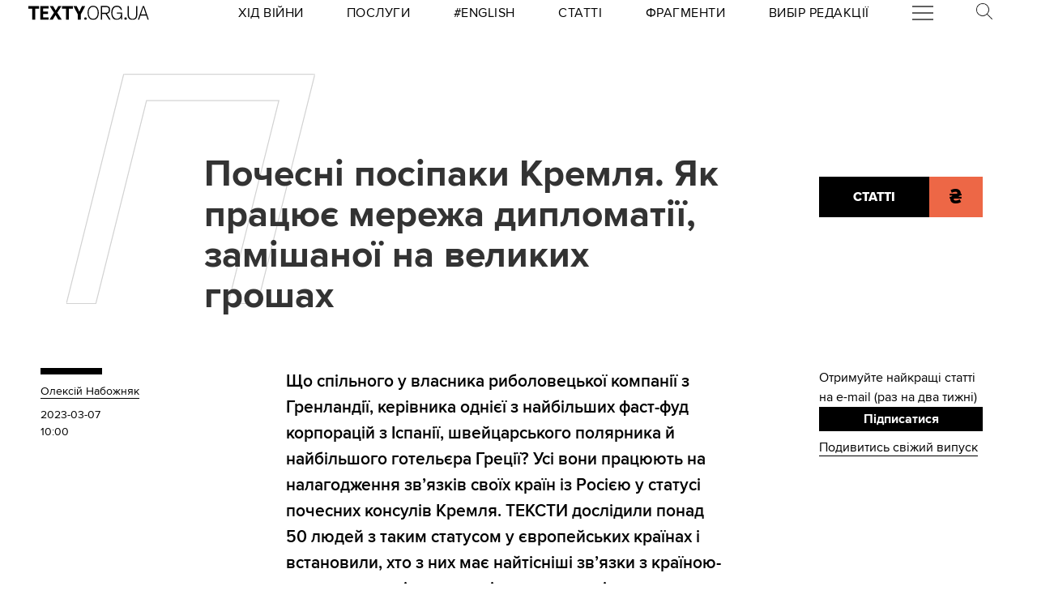

--- FILE ---
content_type: text/html; charset=utf-8
request_url: https://texty.org.ua/articles/109109/pochesni-posipaky-kremlya-yak-pracyuye-merezha-dyplomatiyi-zamishanoyi-na-velykyh-hroshah/?src=read_next&from=109244
body_size: 31753
content:


<!doctype html>
<html lang="uk">
<head>


<!-- Google tag (gtag.js) -->
<script async src="https://www.googletagmanager.com/gtag/js?id=G-EXHPRQFFLB"></script>
<script>
  window.dataLayer = window.dataLayer || [];
  function gtag(){dataLayer.push(arguments);}
  gtag('js', new Date());

  gtag('config', 'G-EXHPRQFFLB');
</script>

<!-- Meta Pixel Code -->
<script>
    !function (f, b, e, v, n, t, s) {
        if (f.fbq) return; n = f.fbq = function () {
            n.callMethod ?
            n.callMethod.apply(n, arguments) : n.queue.push(arguments)
        };
        if (!f._fbq) f._fbq = n; n.push = n; n.loaded = !0; n.version = '2.0';
        n.queue = []; t = b.createElement(e); t.async = !0;
        t.src = v; s = b.getElementsByTagName(e)[0];
        s.parentNode.insertBefore(t, s)
    }(window, document, 'script',
        'https://connect.facebook.net/en_US/fbevents.js');
    fbq('init', '528421947990222');
    fbq('track', 'PageView');
</script>
<noscript><img height="1" width="1" style="display:none" src="https://www.facebook.com/tr?id=528421947990222&ev=PageView&noscript=1" /></noscript>
<!-- End Meta Pixel Code -->
 <!-- Echobot -->
<script async id="ebx" src="//applets.ebxcdn.com/ebx.js"></script>





<meta charset="utf-8" />
<title>Почесні посіпаки Кремля. Як працює мережа дипломатії, замішаної на великих грошах — Тексти.org.ua</title>
<meta name="description" content="Що спільного у власника риболовецької компанії з Гренландії, керівника однієї з найбільших фаст-фуд корпорацій з Іспанії, швейцарського полярника й найбільшого …">


<meta property="fb:app_id" content="329250623807149">
<meta property="fb:admins" content="100002400468764">
<meta property="fb:admins" content="100000560537150">
<meta property="fb:admins" content="665334524">
<meta property="fb:admins" content="735028363">

<meta property="og:title" content="Почесні посіпаки Кремля. Як працює мережа дипломатії, замішаної на великих грошах">
<meta property="og:description" content="Що спільного у власника риболовецької компанії з Гренландії, керівника однієї з найбільших фаст-фуд корпорацій з Іспанії, швейцарського полярника й найбільшого …">
<meta property="og:type" content="website">
<meta property="og:url" content="https://texty.org.ua/articles/109109/pochesni-posipaky-kremlya-yak-pracyuye-merezha-dyplomatiyi-zamishanoyi-na-velykyh-hroshah/">

<meta property="og:image" content="https://texty.org.ua/media/images/https___static.nieuwsblad.be_Asse.2e16d0ba.fill-1200x630.jpg">
<meta property="og:image:width" content="1200">
<meta property="og:image:height" content="630">
<meta property="og:image:secure_url" content="https://texty.org.ua/media/images/https___static.nieuwsblad.be_Asse.2e16d0ba.fill-1200x630.jpg">

<meta name="twitter:title" content="Почесні посіпаки Кремля. Як працює мережа дипломатії, замішаної на великих грошах">
<meta name="twitter:description" content="Що спільного у власника риболовецької компанії з Гренландії, керівника однієї з найбільших фаст-фуд корпорацій з Іспанії, швейцарського полярника й найбільшого …">
<meta name="twitter:site" content="@textyorgua" />
<meta name="twitter:card" content="summary_large_image" />
<meta name="twitter:image" content="https://texty.org.ua/media/images/https___static.nieuwsblad.be_Asse.2e16d0ba.fill-1200x630.jpg">


<meta name="robots" content="max-image-preview:large">

<meta name="viewport" content="width=device-width, initial-scale=1.0, minimum-scale=1" />
<meta http-equiv="X-UA-Compatible" content="IE=edge" />

<link href="https://texty.org.ua/articles/109109/pochesni-posipaky-kremlya-yak-pracyuye-merezha-dyplomatiyi-zamishanoyi-na-velykyh-hroshah/" rel="canonical">
<link rel="shortcut icon" type="image/png" href="/static/core/favicon-196.png" />


<style type="text/css">@font-face{font-family:'ProximaNova';src:url("/static/core/fonts/ProximaNova/proxima-nova-black/proxima-nova-black.eot?6826b7567a96");src:url("/static/core/fonts/ProximaNova/proxima-nova-black/proxima-nova-black.eot?&6826b7567a96#iefix") format("embedded-opentype"),url("/static/core/fonts/ProximaNova/proxima-nova-black/proxima-nova-black.woff2?6826b7567a96") format("woff2"),url("/static/core/fonts/ProximaNova/proxima-nova-black/proxima-nova-black.woff?6826b7567a96") format("woff"),url("/static/core/fonts/ProximaNova/proxima-nova-black/proxima-nova-black.ttf?6826b7567a96") format("truetype"),url("/static/core/fonts/ProximaNova/proxima-nova-black/proxima-nova-black.svg?6826b7567a96#youworkforthem") format("svg");font-weight:900;font-style:normal;font-display:swap}@font-face{font-family:'ProximaNova';src:url("/static/core/fonts/ProximaNova/proxima-nova-bold/proxima-nova-bold.eot?6826b7567a96");src:url("/static/core/fonts/ProximaNova/proxima-nova-bold/proxima-nova-bold.eot?&6826b7567a96#iefix") format("embedded-opentype"),url("/static/core/fonts/ProximaNova/proxima-nova-bold/proxima-nova-bold.woff2?6826b7567a96") format("woff2"),url("/static/core/fonts/ProximaNova/proxima-nova-bold/proxima-nova-bold.woff?6826b7567a96") format("woff"),url("/static/core/fonts/ProximaNova/proxima-nova-bold/proxima-nova-bold.ttf?6826b7567a96") format("truetype"),url("/static/core/fonts/ProximaNova/proxima-nova-bold/proxima-nova-bold.svg?6826b7567a96#youworkforthem") format("svg");font-weight:700;font-style:normal;font-display:swap}@font-face{font-family:'ProximaNova';src:url("/static/core/fonts/ProximaNova/proxima-nova-extrabold/proxima-nova-extrabold.eot?6826b7567a96");src:url("/static/core/fonts/ProximaNova/proxima-nova-extrabold/proxima-nova-extrabold.eot?&6826b7567a96#iefix") format("embedded-opentype"),url("/static/core/fonts/ProximaNova/proxima-nova-extrabold/proxima-nova-extrabold.woff2?6826b7567a96") format("woff2"),url("/static/core/fonts/ProximaNova/proxima-nova-extrabold/proxima-nova-extrabold.woff?6826b7567a96") format("woff"),url("/static/core/fonts/ProximaNova/proxima-nova-extrabold/proxima-nova-extrabold.ttf?6826b7567a96") format("truetype"),url("/static/core/fonts/ProximaNova/proxima-nova-extrabold/proxima-nova-extrabold.svg?6826b7567a96#youworkforthem") format("svg");font-weight:800;font-style:normal;font-display:swap}@font-face{font-family:'ProximaNova';src:url("/static/core/fonts/ProximaNova/proxima-nova-light/proxima-nova-light.eot?6826b7567a96");src:url("/static/core/fonts/ProximaNova/proxima-nova-light/proxima-nova-light.eot?&6826b7567a96#iefix") format("embedded-opentype"),url("/static/core/fonts/ProximaNova/proxima-nova-light/proxima-nova-light.woff2?6826b7567a96") format("woff2"),url("/static/core/fonts/ProximaNova/proxima-nova-light/proxima-nova-light.woff?6826b7567a96") format("woff"),url("/static/core/fonts/ProximaNova/proxima-nova-light/proxima-nova-light.ttf?6826b7567a96") format("truetype"),url("/static/core/fonts/ProximaNova/proxima-nova-light/proxima-nova-light.svg?6826b7567a96#youworkforthem") format("svg");font-weight:300;font-style:normal;font-display:swap}@font-face{font-family:'ProximaNova';src:url("/static/core/fonts/ProximaNova/proxima-nova-medium/proxima-nova-medium.eot?6826b7567a96");src:url("/static/core/fonts/ProximaNova/proxima-nova-medium/proxima-nova-medium.eot?&6826b7567a96#iefix") format("embedded-opentype"),url("/static/core/fonts/ProximaNova/proxima-nova-medium/proxima-nova-medium.woff2?6826b7567a96") format("woff2"),url("/static/core/fonts/ProximaNova/proxima-nova-medium/proxima-nova-medium.woff?6826b7567a96") format("woff"),url("/static/core/fonts/ProximaNova/proxima-nova-medium/proxima-nova-medium.ttf?6826b7567a96") format("truetype"),url("/static/core/fonts/ProximaNova/proxima-nova-medium/proxima-nova-medium.svg?6826b7567a96#youworkforthem") format("svg");font-weight:500;font-style:normal;font-display:swap}@font-face{font-family:'ProximaNova';src:url("/static/core/fonts/ProximaNova/proxima-nova-regular/proxima-nova-regular.eot?6826b7567a96");src:url("/static/core/fonts/ProximaNova/proxima-nova-regular/proxima-nova-regular.eot?&6826b7567a96#iefix") format("embedded-opentype"),url("/static/core/fonts/ProximaNova/proxima-nova-regular/proxima-nova-regular.woff2?6826b7567a96") format("woff2"),url("/static/core/fonts/ProximaNova/proxima-nova-regular/proxima-nova-regular.woff?6826b7567a96") format("woff"),url("/static/core/fonts/ProximaNova/proxima-nova-regular/proxima-nova-regular.ttf?6826b7567a96") format("truetype"),url("/static/core/fonts/ProximaNova/proxima-nova-regular/proxima-nova-regular.svg?6826b7567a96#youworkforthem") format("svg");font-weight:400;font-style:normal;font-display:swap}@font-face{font-family:'ProximaNova';src:url("/static/core/fonts/ProximaNova/proxima-nova-semibold/proxima-nova-semibold.eot?6826b7567a96");src:url("/static/core/fonts/ProximaNova/proxima-nova-semibold/proxima-nova-semibold.eot?&6826b7567a96#iefix") format("embedded-opentype"),url("/static/core/fonts/ProximaNova/proxima-nova-semibold/proxima-nova-semibold.woff2?6826b7567a96") format("woff2"),url("/static/core/fonts/ProximaNova/proxima-nova-semibold/proxima-nova-semibold.woff?6826b7567a96") format("woff"),url("/static/core/fonts/ProximaNova/proxima-nova-semibold/proxima-nova-semibold.ttf?6826b7567a96") format("truetype"),url("/static/core/fonts/ProximaNova/proxima-nova-semibold/proxima-nova-semibold.svg?6826b7567a96#youworkforthem") format("svg");font-weight:600;font-style:normal;font-display:swap}@font-face{font-family:'ProximaNova';src:url("/static/core/fonts/ProximaNova/proxima-nova-thin/proxima-nova-thin.eot?6826b7567a96");src:url("/static/core/fonts/ProximaNova/proxima-nova-thin/proxima-nova-thin.eot?&6826b7567a96#iefix") format("embedded-opentype"),url("/static/core/fonts/ProximaNova/proxima-nova-thin/proxima-nova-thin.woff2?6826b7567a96") format("woff2"),url("/static/core/fonts/ProximaNova/proxima-nova-thin/proxima-nova-thin.woff?6826b7567a96") format("woff"),url("/static/core/fonts/ProximaNova/proxima-nova-thin/proxima-nova-thin.ttf?6826b7567a96") format("truetype"),url("/static/core/fonts/ProximaNova/proxima-nova-thin/proxima-nova-thin.svg?6826b7567a96#youworkforthem") format("svg");font-weight:100;font-style:normal;font-display:swap}@font-face{font-family:'ProximaNovaFallback';src:local(Arial);size-adjust:98%;ascent-override:98%;descent-override:normal;line-gap-override:normal}@font-face{font-family:'ProximaNovaFallback';src:local(Arial Black);size-adjust:83%;ascent-override:115%;descent-override:normal;line-gap-override:normal;font-weight:700;font-type:normal}@font-face{font-family:'CynthoSlabPro-Regular';src:url("/static/core/fonts/CynthoSlabPro/CynthoSlabPro-Regular.woff2?6826b7567a96") format("woff2"),url("/static/core/fonts/CynthoSlabPro/CynthoSlabPro-Regular.woff?6826b7567a96") format("woff");font-weight:normal;font-style:normal}@font-face{font-family:'Georgia';src:url("/static/core/fonts/Georgia/Georgia.woff?6826b7567a96");src:url("/static/core/fonts/Georgia/Georgia.eot?6826b7567a96") format("embedded-opentype"),url("/static/core/fonts/Georgia/Georgia.woff2?6826b7567a96") format("woff2"),url("/static/core/fonts/Georgia/Georgia.woff?6826b7567a96") format("woff"),url("/static/core/fonts/Georgia/Georgia.ttf?6826b7567a96") format("truetype");font-weight:400;font-style:normal;font-display:swap}@font-face{font-family:'Georgia';src:url("/static/core/fonts/Georgia/Georgia-Bold.woff?6826b7567a96");src:url("/static/core/fonts/Georgia/Georgia-Bold.eot?6826b7567a96") format("embedded-opentype"),url("/static/core/fonts/Georgia/Georgia-Bold.woff2?6826b7567a96") format("woff2"),url("/static/core/fonts/Georgia/Georgia-Bold.woff?6826b7567a96") format("woff"),url("/static/core/fonts/Georgia/Georgia-Bold.ttf?6826b7567a96") format("truetype");font-weight:600;font-style:normal;font-display:swap}@font-face{font-family:'Georgia';src:url("/static/core/fonts/Georgia/Georgia-Italic.woff?6826b7567a96");src:url("/static/core/fonts/Georgia/Georgia-Italic.eot?6826b7567a96") format("embedded-opentype"),url("/static/core/fonts/Georgia/Georgia-Italic.woff2?6826b7567a96") format("woff2"),url("/static/core/fonts/Georgia/Georgia-Italic.woff?6826b7567a96") format("woff"),url("/static/core/fonts/Georgia/Georgia-Italic.ttf?6826b7567a96") format("truetype");font-weight:400;font-style:italic;font-display:swap}@font-face{font-family:'Georgia';src:url("/static/core/fonts/Georgia/Georgia-Italic-Bold.woff?6826b7567a96");src:url("/static/core/fonts/Georgia/Georgia-Italic-Bold.eot?6826b7567a96") format("embedded-opentype"),url("/static/core/fonts/Georgia/Georgia-Italic-Bold.woff2?6826b7567a96") format("woff2"),url("/static/core/fonts/Georgia/Georgia-Italic-Bold.woff?6826b7567a96") format("woff"),url("/static/core/fonts/Georgia/Georgia-Italic-Bold.ttf?6826b7567a96") format("truetype");font-weight:600;font-style:italic;font-display:swap}</style>

<style type="text/css">@charset "UTF-8";:root{--texty-salmon:#ed6746}#menu__toggle{display:none}#menu__toggle:checked ~ .menu__btn>span{transform:rotate(45deg)}#menu__toggle:checked ~ .menu__btn>span::before{top:0;transform:rotate(0)}#menu__toggle:checked ~ .menu__btn>span::after{top:0;transform:rotate(90deg)}#menu__toggle:checked ~ .menu__box{visibility:visible;left:0}.menu__btn{display:flex;align-items:center;position:relative;width:26px;height:26px;cursor:pointer;z-index:20000}.menu__btn>span,.menu__btn>span::before,.menu__btn>span::after{display:block;position:absolute;width:100%;height:2px;background-color:#616161;transition-duration:.25s}@media (max-width:800px){.menu__btn>span,.menu__btn>span::before,.menu__btn>span::after{background-color:white}}.menu__btn>span::before{content:'';top:-8px}.menu__btn>span::after{content:'';top:8px}.menu__box{display:grid;grid-template-columns:[start] 17fr [burger-menu-start] 43fr [burger-menu-end] 14fr [end];width:100%;max-width:1400px;position:absolute;visibility:hidden;left:-100%;width:100%;height:50px;margin:0;padding:0;background-color:white;transition-duration:.25s;z-index:10000}@media (max-width:800px){.menu__box{display:block;top:50px;height:max-content;background-color:rgba(0,0,0,0.88)}}@media (min-width:1400px){.menu__box{margin-left:calc((100% - 1400px)/2)}}.items__container{grid-column:start/end;display:flex;justify-content:space-around;list-style:none}@media (max-width:800px){.items__container{display:block;padding:10px 20px 0 20px;grid-column:1/-1;z-index:10000}}.menu__item{text-transform:capitalize;display:block;padding:2px 0;width:max-content;color:#ed6746;font-size:17px;font-weight:400;text-align:left;margin:10px 0;text-decoration:none;transition-duration:.25s}@media (max-width:800px){.menu__item{text-transform:uppercase;color:white;margin-bottom:15px;font-weight:700}}.menu__item:hover{text-decoration:underline}.mobile-only{display:none}@media (max-width:800px){.mobile-only{display:block}}header{min-height:2em;width:100%;background-color:white;display:flex;display:grid;grid-template-columns:[start] 2fr [logo-start] 15fr [rubrics-start] 55fr [rubrics-end] 2fr [end];align-items:center;z-index:10}@media (max-width:800px){header{position:fixed;top:0;height:50px;background-color:black;grid-template-columns:auto 80px 50px}}@media print and (max-width:800px){header{position:relative}}header .rubrics-container{cursor:pointer;grid-column:rubrics-start/rubrics-end;display:flex;justify-content:space-between;align-items:center}@media (max-width:800px){header .rubrics-container{display:block;grid-column:2/3;grid-row:1/2;padding:0 20px}}header .rubrics-container .r-burger{grid-column:7/8}@media (max-width:800px){header .rubrics-container .r-burger{grid-column:1/2;grid-row:1/2}}header .rubrics-container .r3 a,header .rubrics-container .r4 a,header .rubrics-container r7 a{display:flex;align-items:center}header .rubrics-container .r3 img,header .rubrics-container .r4 img,header .rubrics-container r7 img{width:16px;margin-left:5px;margin-top:4px}@media (max-width:800px){header .rubrics-container .r1,header .rubrics-container .r2,header .rubrics-container .r3,header .rubrics-container .r4{display:none}}@media (max-width:1000px){header .rubrics-container .r5,header .rubrics-container .r6,header .rubrics-container .r7{display:none}}header .rubric{text-transform:uppercase;font-size:16px;font-weight:400;letter-spacing:0.5px;margin:0}header .rubric a span{display:inline-block}header .texty-logo{grid-column-start:logo-start;width:150px;display:flex;justify-content:center;align-items:center}@media (max-width:800px){header .texty-logo{grid-column:1/2;justify-content:center;margin-left:1em}}header .texty-logo img{min-width:150px;max-width:100%;max-height:20px;object-fit:contain}header #search{position:relative;width:40px}@media (max-width:800px){header #search{display:none}}header #search label{display:block;cursor:pointer}header #search #search-icon{width:20px}header #search .search-form{width:0;overflow:hidden;position:absolute;top:0;right:120%;transition:width 0.5s ease-out;z-index:100000}@media (max-width:800px){header #search .search-form{display:none}}header #search .search-form .search-box{border-width:0;width:300px;z-index:100000;height:2em;padding-left:10px;margin:0 auto;font-size:16px;font-weight:400;letter-spacing:0.5px;color:#ed6746;background-color:#fce7e2}header #search input#search_toggle{display:none}header #search input#search_toggle:checked + label + .search-form{width:300px!important}header input::placeholder{font-size:16px;font-weight:400}header .search-form-mob .search-box{padding-left:10px;width:100%;border:1px solid #222222;height:40px;margin:10px auto 20px 0}header .red-donate{height:100%;width:100%;display:flex;background-color:#ed6746}@media (min-width:800px){header .red-donate{display:none}}header .red-donate a{margin:auto;font-weight:600;font-size:25px!important}header .red-donate a:hover{color:white}header .btn-colorize-on-hover img{filter:brightness(0)}header .btn-colorize-on-hover:hover img{filter:brightness(1)}header .special-devil-animation{color:#ed6746;background-image:-webkit-linear-gradient(45deg,#a800cc,#cccb00);-webkit-background-clip:text;-webkit-text-fill-color:transparent;-webkit-animation:hue 10s infinite linear}@keyframes hue{from{filter:hue-rotate(0deg)}to{filter:hue-rotate(-360deg)}}header .special-devil-animation:hover{background-image:unset;-webkit-background-clip:unset;-webkit-text-fill-color:unset;-webkit-animation:unset}footer{padding-bottom:50px;display:grid;grid-template-columns:[start] 2fr [logo-start] 13fr [logo-end] 5fr [guide-start] 35fr [guide-end] 5fr [sb-start] 13fr [sb-end] 1fr [end]}@media (max-width:800px){footer{background-color:black;color:white;padding:30px 1em;display:block;margin-top:-2px}}footer li,footer p{font-size:16px;margin:5px 0}footer li.mobile-only:first-of-type{margin-top:50px}.uppercase{text-transform:uppercase}#logo-copyright{grid-column:logo-start/logo-end}#logo-copyright .copyright{margin:20px auto}#logo-copyright .copyleft{transform:scaleX(-1);display:inline-block}#logo-copyright a.texty-logo{width:250px;display:flex;justify-content:center;align-items:center}#logo-copyright a.texty-logo img{width:100%;margin:auto}#guide-block{grid-column:guide-start/guide-end;display:grid;grid-template-columns:repeat(3,1fr);justify-content:space-between}@media (max-width:1050px){#guide-block{grid-template-columns:repeat(2,1fr)}}@media (max-width:800px){#guide-block{display:block}}#guide-block ul{list-style-type:none;margin-bottom:30px}#social_buttons{grid-column:sb-start/sb-end}@media (max-width:800px){#social_buttons{margin-top:50px}}#social_buttons img{width:30px;margin-right:10px}#license{grid-column:logo-start/guide-start;margin-top:1em}#license p{font-size:12px;max-width:30em}.subscribe-footer{width:100%;margin:50px auto;display:grid;min-height:100px;height:max-content;background-color:black;color:white;grid-template-columns:1fr [subscribe-call-start] 20fr [subscribe-call-end] 1fr [button-start] 10fr [button-end] 1fr [last-release-start] 10fr [last-release-end] 1fr;align-items:center}.subscribe-footer a{text-decoration:underline}.subscribe-footer p{font-size:17px}.subscribe-footer .subscribe-call{grid-column:subscribe-call-start / subscribe-call-end;text-align:right;margin:1em 0}.subscribe-footer .subscribe-button{font-family:ProximaNova,ProximaNovaFallback,sans-serif;grid-column:button-start / button-end;height:40px;font-size:20px;letter-spacing:0.7px;cursor:pointer;min-height:30px;border:0;font-weight:700;background-color:white;color:black;text-decoration:none;text-align:center;line-height:40px}.subscribe-footer .last-release{grid-column:last-release-start/last-release-end;text-align:right}.subscribe-footer .last-release p:not(:last-of-type){margin-bottom:0.5em}@media (max-width:800px){.subscribe-footer{background-color:unset;color:unset;display:flex;flex-direction:column;margin:50px auto;width:80%;max-width:40em}.subscribe-footer .subscribe-call,.subscribe-footer .last-release{margin:7px 0;text-align:center}.subscribe-footer .subscribe-button{cursor:pointer;min-height:38px;border:0;color:white;background-color:black;width:100%}}*{-webkit-margin-after:0;-webkit-margin-before:0;margin:0;padding:0;outline:none;-webkit-box-sizing:border-box;-moz-box-sizing:border-box;box-sizing:border-box}body{width:100%;margin:0 auto;padding:0;font-family:ProximaNova,ProximaNovaFallback,sans-serif;line-height:1.3}@media (max-width:800px){main{margin-top:50px}}input{font-family:ProximaNova,ProximaNovaFallback,sans-serif}a{text-decoration:inherit;color:inherit;transition:color .05s ease-in-out}a:hover{color:#ed6746}.rubric{text-transform:uppercase;font-weight:700}@media (max-width:800px){.rubric{text-transform:none;font-size:18px;color:#ed6746}}.svg-icon{width:2em;height:2em}.editor-bar{margin-left:1.5em;position:absolute;z-index:1000}.edit-link{display:inline-block;margin-left:1em;padding:0 0.5em;background-color:black;color:#ffc423;stroke:#ffc423;font-size:0.9em;font-weight:800;text-transform:uppercase}.edit-link:hover{text-decoration:underline;background-color:#ffc423;color:black;stroke:black}.editor-label{color:#ffc423;font-size:0.9em}.editor-pinned{fill:#ffc423;display:inline-block;padding:0 0.5em}.editor-pinned .svg-icon{width:4vw;height:4vw}.editor-pinned.small .svg-icon{width:2vw;height:2vw}@media (min-width:801px){.mobile-only{display:none!important}}@media (max-width:800px){.desktop-only{display:none!important}}.piece-title{width:100%;margin-bottom:10px;font-size:calc(10px + 0.5vw)}@media (max-width:800px){.piece-title{font-size:16px}}::selection{color:white;background:#ed6746}article{--texty-font-size-normal:calc(14px + 0.5vw);--texty-font-size-h1:calc(28px + 0.5vw);--texty-font-size-h2:calc(19px + 0.5vw);--texty-font-size-blockquote:calc(28px + 0.5vw)}@media (max-width:800px){article{--texty-font-size-normal:20px;--texty-font-size-h1:30px;--texty-font-size-h2:24px}}article blockquote,article aside.pullquote{display:block;grid-column:blockquote-start / blockquote-end;font-size:var(--texty-font-size-blockquote);letter-spacing:0;font-weight:300;text-transform:uppercase;padding:1em 0;position:relative;line-height:1.7}@media (max-width:800px){article blockquote,article aside.pullquote{margin-left:0}}article figure.richtext-image{margin-right:auto;margin-left:auto;max-width:100%;height:auto}article figure.richtext-image.text-width{grid-column:text-start/text-end}article figure.richtext-image.medium-width{grid-column:floating-left-end/floating-right-start}article figure.richtext-image.full-width{grid-column:start/end}article figure.richtext-image + p{font-weight:300;margin-top:-10px;font-style:italic;font-size:1em}article b{font-weight:400}article b,article b.highlight,article mark{background-color:rgba(237,103,70,0.15)}article strong{font-weight:700}article h1{font-size:var(--texty-font-size-h1);margin-top:40px;margin-bottom:10px!important}article h2{font-size:var(--texty-font-size-h2);margin-top:40px;margin-bottom:10px!important}article h3,article h4,article h5{font-size:var(--texty-font-size-normal)}article p,article li{font-size:var(--texty-font-size-normal);line-height:1.5}article h1 a,article h2 a,article h3 a,article h4 a,article h5 a,article h6 a,article p a,article b a,article blockquote a,article div a,article ul a,article li a,article ol a{padding-bottom:0;border-bottom:2px solid #ed6746}article h1 a:hover,article h2 a:hover,article h3 a:hover,article h4 a:hover,article h5 a:hover,article h6 a:hover,article p a:hover,article b a:hover,article blockquote a:hover,article div a:hover,article ul a:hover,article li a:hover,article ol a:hover{border-bottom-style:solid;color:#ed6746}article ul li,article ol li{margin-left:2em}article .hidden-preview,article .preview-hidden{display:none}article figure{grid-column:text-start / text-end}article figure img{margin:0 auto;display:block;max-width:100%;height:auto}article figure.full-width{grid-column:start / end;margin:30px 0}article figure.full-width img{display:block}article figure.medium-width{grid-column:blockquote-start / blockquote-end}article figure.text-width{grid-column:text-start / text-end}article .block-spoiler{grid-column:start/end}article .block-spoiler .wrap-collabsible{margin-bottom:1.2rem;display:grid;grid-template-columns:[start] 2fr [dropcap-start floating-left-start] 9fr [floating-left-end blockquote-start] 3fr [title-start] 6fr [dropcap-end text-start] 32fr [text-end title-end] 7fr [floating-right-start blockquote-end] 12fr [floating-right-end] 3fr [end]}@media (max-width:800px){article .block-spoiler .wrap-collabsible{display:flex;flex-direction:column}}article .block-spoiler .wrap-collabsible input[type='checkbox']{display:none}article .block-spoiler .wrap-collabsible .lbl-toggle{grid-column:text-start/text-end;display:block;font-size:1.2rem;letter-spacing:0.15rem;text-transform:uppercase;text-align:center;padding:0.7rem;color:#575757;background:#F9F6ED;cursor:pointer;border-radius:7px;transition:all 0.25s ease-out}article .block-spoiler .wrap-collabsible .lbl-toggle:hover{color:#1b1b1b}article .block-spoiler .wrap-collabsible .lbl-toggle::before{content:' ';display:inline-block;border-top:5px solid transparent;border-bottom:5px solid transparent;border-left:5px solid currentColor;vertical-align:middle;margin-right:.7rem;transform:translateY(-2px);transition:transform .2s ease-out}article .block-spoiler .wrap-collabsible .toggle:checked + .lbl-toggle::before{transform:rotate(90deg) translateX(-3px)}article .block-spoiler .wrap-collabsible .collapsible-content{grid-column:start/end;max-height:0;overflow:hidden;transition:max-height .75s ease-in-out}article .block-spoiler .wrap-collabsible .toggle:checked + .lbl-toggle + .collapsible-content{max-height:unset}article .block-spoiler .wrap-collabsible .toggle:checked + .lbl-toggle{border-bottom-right-radius:0;border-bottom-left-radius:0}article .block-spoiler .wrap-collabsible .collapsible-content .content-inner{background:rgba(250,224,66,0.08);border-bottom:1px solid rgba(250,224,66,0.75);border-bottom-left-radius:7px;border-bottom-right-radius:7px;padding:.5rem 1rem;display:grid;grid-template-columns:[start] 2fr [dropcap-start floating-left-start] 9fr [floating-left-end blockquote-start] 3fr [title-start] 6fr [dropcap-end text-start] 32fr [text-end title-end] 7fr [floating-right-start blockquote-end] 12fr [floating-right-end] 3fr [end]}@media (max-width:800px){article .block-spoiler .wrap-collabsible .collapsible-content .content-inner{display:flex;flex-direction:column}}article .block-spoiler .wrap-collabsible .collapsible-content .content-inner>p,article .block-spoiler .wrap-collabsible .collapsible-content .content-inner>img,article .block-spoiler .wrap-collabsible .collapsible-content .content-inner>figure,article .block-spoiler .wrap-collabsible .collapsible-content .content-inner>blockquote,article .block-spoiler .wrap-collabsible .collapsible-content .content-inner>div,article .block-spoiler .wrap-collabsible .collapsible-content .content-inner>h1,article .block-spoiler .wrap-collabsible .collapsible-content .content-inner>h2,article .block-spoiler .wrap-collabsible .collapsible-content .content-inner>h3,article .block-spoiler .wrap-collabsible .collapsible-content .content-inner>h4,article .block-spoiler .wrap-collabsible .collapsible-content .content-inner>h5,article .block-spoiler .wrap-collabsible .collapsible-content .content-inner>ol,article .block-spoiler .wrap-collabsible .collapsible-content .content-inner>ul,article .block-spoiler .wrap-collabsible .collapsible-content .content-inner>hr,article .block-spoiler .wrap-collabsible .collapsible-content .content-inner>a{grid-column:text-start/text-end;margin-bottom:20px}article .block-spoiler .wrap-collabsible .collapsible-content .content-inner>p img,article .block-spoiler .wrap-collabsible .collapsible-content .content-inner>img img,article .block-spoiler .wrap-collabsible .collapsible-content .content-inner>figure img,article .block-spoiler .wrap-collabsible .collapsible-content .content-inner>blockquote img,article .block-spoiler .wrap-collabsible .collapsible-content .content-inner>div img,article .block-spoiler .wrap-collabsible .collapsible-content .content-inner>h1 img,article .block-spoiler .wrap-collabsible .collapsible-content .content-inner>h2 img,article .block-spoiler .wrap-collabsible .collapsible-content .content-inner>h3 img,article .block-spoiler .wrap-collabsible .collapsible-content .content-inner>h4 img,article .block-spoiler .wrap-collabsible .collapsible-content .content-inner>h5 img,article .block-spoiler .wrap-collabsible .collapsible-content .content-inner>ol img,article .block-spoiler .wrap-collabsible .collapsible-content .content-inner>ul img,article .block-spoiler .wrap-collabsible .collapsible-content .content-inner>hr img,article .block-spoiler .wrap-collabsible .collapsible-content .content-inner>a img{max-width:100%;height:auto}article .block-image_gallery{margin:40px -1em;overflow-x:hidden}@media (min-width:801px){article .block-image_gallery{grid-column:start / end;display:grid;grid-template-columns:[start] 11fr [blockquote-start] 6fr [text-start] 38fr [text-end] 4fr [blockquote-end] 15fr [end]}}article .block-image_gallery .gallery-items-wrapper{position:relative}article .block-image_gallery .gallery-placeholder.full-width{grid-column:start / end}article .block-image_gallery .gallery-placeholder.medium-width{grid-column:blockquote-start / blockquote-end}article .block-image_gallery .gallery-placeholder.text-width{grid-column:text-start / text-end}@media (min-width:801px){article .block-image_gallery .gallery-placeholder.medium-width button.gallery-reel-control-btn.prev,article .block-image_gallery .gallery-placeholder.text-width button.gallery-reel-control-btn.prev{margin-left:-4em}article .block-image_gallery .gallery-placeholder.medium-width button.gallery-reel-control-btn.next,article .block-image_gallery .gallery-placeholder.text-width button.gallery-reel-control-btn.next{margin-right:-4em}}article .block-image_gallery .gallery-placeholder:not(.no-gallery-js) .gallery-items-list{overflow-x:hidden;cursor:grab;display:flex;align-items:center;gap:1em}article .block-image_gallery .gallery-placeholder:not(.no-gallery-js) .gallery-items-list figure{width:100%;max-width:100%;flex-shrink:0}article .block-image_gallery .gallery-placeholder:not(.no-gallery-js) .gallery-items-list figure figcaption{margin:0.5em auto 0 auto;text-align:center;max-width:800px}article .block-image_gallery .gallery-placeholder:not(.no-gallery-js) .gallery-items-list figure figcaption p{font-style:inherit;font-size:inherit;font-weight:inherit}article .block-image_gallery .gallery-placeholder:not(.no-gallery-js) .gallery-items-list figure img{width:auto;max-width:100%;max-height:80vh;pointer-events:none;opacity:0.5;transition:opacity 400ms cubic-bezier(0.4,0,0.2,1)}article .block-image_gallery .gallery-placeholder:not(.no-gallery-js) .gallery-items-list figure.active img{opacity:1}@media (min-width:801px){article .block-image_gallery .gallery-placeholder.gallery-sides .gallery-items-list figure{perspective:36px;max-width:80%;width:auto}article .block-image_gallery .gallery-placeholder.gallery-sides .gallery-items-list figure img{transform:rotate3d(0,-1,0,2deg) scale(0.9);transform-origin:right center}article .block-image_gallery .gallery-placeholder.gallery-sides .gallery-items-list figure.active ~ figure img{transform:rotate3d(0,-1,0,-2deg) scale(0.9);transform-origin:left center}article .block-image_gallery .gallery-placeholder.gallery-sides .gallery-items-list figure.active img{transform:scale(1) rotate3d(0,-1,0,0deg)}}@media (min-width:801px) and (min-width:801px){article .block-image_gallery .gallery-placeholder.gallery-sides .gallery-items-list figure.active img{box-shadow:0 0 6px #00000030}}article .block-image_gallery .gallery-reel-controls{position:absolute;display:flex;justify-content:space-between;align-items:center;top:0;left:0;width:100%;height:100%;pointer-events:none}article .block-image_gallery .gallery-reel-controls .gallery-reel-control-btn{width:2.5em;height:2.5em;margin:0 0.75em;background-color:white;border:none;border-radius:4px;padding:6px;opacity:.65;pointer-events:all;transition:opacity 400ms cubic-bezier(0.4,0,0.2,1);cursor:pointer}@media (min-width:801px){article .block-image_gallery .gallery-reel-controls .gallery-reel-control-btn{width:3.5em;height:3.5em}}article .block-image_gallery .gallery-reel-controls .gallery-reel-control-btn:hover{opacity:0.9}article .block-image_gallery .gallery-reel-controls .gallery-reel-control-btn svg{width:100%;height:100%}article .block-image_gallery .gallery-reel-controls .gallery-reel-control-btn svg path{fill:none;stroke:black;stroke-width:4px}@media (min-width:801px){article .block-image_gallery .gallery-placeholder.gallery-sides .gallery-reel-controls{background:linear-gradient(to right,rgba(255,255,255,0.4),transparent 10%,transparent 90%,rgba(255,255,255,0.4))}}article .block-image_gallery .gallery-previews-block{margin:0em 1em 1em 1em;display:flex;gap:0.75em;justify-content:center}article .block-image_gallery .gallery-previews-block button{border:none;background:none;cursor:pointer}article .block-image_gallery .gallery-previews-block button img{pointer-events:none;filter:grayscale(100%);opacity:0.6;width:100%;max-width:5em;height:auto;max-height:5em;aspect-ratio:1 / 1;object-fit:cover;transition:filter,opacity 400ms;border-radius:4px}article .block-image_gallery .gallery-previews-block button.active img,article .block-image_gallery .gallery-previews-block button:hover img{filter:none;opacity:1}article .block-responsive_iframe{grid-column:text-start / text-end}article .block-responsive_iframe.full-width{grid-column:start / end}article .block-responsive_iframe.medium-width{grid-column:blockquote-start / blockquote-end}article .block-responsive_iframe.text-width{grid-column:text-start / text-end}article .block-responsive_iframe .responsive-iframe-container{position:relative;padding-bottom:75%;height:0;overflow:hidden}article .block-responsive_iframe .responsive-iframe-container iframe{position:absolute;top:0;left:0;width:100%!important;height:100%!important}article .block-responsive_iframe .figcaption{font-weight:100;font-style:italic;font-size:1em}article .block-flourish_chart{grid-column:text-start / text-end}article .block-flourish_chart.full-width{grid-column:start / end}article .block-flourish_chart.medium-width{grid-column:blockquote-start / blockquote-end}article .block-flourish_chart.text-width{grid-column:text-start / text-end}article .block-ai2htmlblock{grid-column:1/-1}article .block-ai2htmlblock .mobile{display:block}article .block-ai2htmlblock .medium,article .block-ai2htmlblock .desktop{display:none}@media (min-width:800px){article .block-ai2htmlblock .mobile{display:none}article .block-ai2htmlblock .medium{display:block}}@media (min-width:1200px){article .block-ai2htmlblock .medium{display:none}article .block-ai2htmlblock .desktop{display:block}}aside.published_at_desktop{width:100%}@media (max-width:800px){aside.published_at_desktop{display:none}}aside.published_at_desktop .publish_date{margin-top:0.6em}aside.published_at_desktop a{border-bottom:none;color:black}aside.published_at_desktop .aside-inner div.content-wrapper p{font-size:14px}aside.published_at_desktop .aside-inner div.content-wrapper .published_at_time{display:none}aside.published_at_desktop .aside-inner a.author{border-bottom:1px solid black}aside.published_at_desktop .aside-inner a.author:hover{border-bottom:1px solid #ed6746}aside.rubric_author_date_mobile{display:none}@media (max-width:800px){aside.rubric_author_date_mobile{display:flex;min-height:35px;margin-bottom:30px}aside.rubric_author_date_mobile a.author{border-bottom:1px solid black;color:black}aside.rubric_author_date_mobile a.author:hover{border-bottom:1px solid #ed6746}aside.rubric_author_date_mobile .rubric-pointer-mobile{width:max-content;padding:5px;text-align:center;font-size:25px;text-transform:uppercase;font-weight:800;letter-spacing:1px;background-color:black;color:white;margin-right:10px;display:flex;height:auto}aside.rubric_author_date_mobile .rubric-pointer-mobile p{margin:auto}aside.rubric_author_date_mobile .aside-inner{display:flex}aside.rubric_author_date_mobile .aside-inner div.content-wrapper{margin:auto 0}aside.rubric_author_date_mobile .aside-inner div.content-wrapper p{display:inline-block;font-size:14px}aside.rubric_author_date_mobile .aside-inner div.content-wrapper p:not(:first-child){padding-left:5px}aside.rubric_author_date_mobile .aside-inner div.content-wrapper p:not(:last-child){border-right:1px solid black;padding-right:5px}aside.rubric_author_date_mobile .aside-inner div.content-wrapper .author{height:auto}aside.rubric_author_date_mobile .aside-inner div.content-wrapper .published_at_time{display:inline-block}}.floating-right-autoplace{grid-column:floating-right-start/floating-right-end}.subscribe-aside{display:block;width:100%}@media (max-width:800px){.subscribe-aside{display:none}}.subscribe-aside p{font-size:calc(10px + 0.5vw)}.subscribe-aside .subscribe-button{display:block;font-family:ProximaNova,ProximaNovaFallback,sans-serif;cursor:pointer;height:30px;line-height:30px;text-align:center;width:100%;border:0;font-weight:700;color:white;background-color:black}.subscribe-aside .last-release{margin-top:0.5em}.subscribe-aside .last-release a{border-bottom:1px solid}.donate-us{grid-column:text-start / text-end;margin:30px auto;display:grid;grid-template-columns:1fr 2fr;grid-column-gap:10px}@media (min-width:801px) and (max-width:1300px){.donate-us{display:block}}@media (max-width:800px){.donate-us{height:max-content;display:block;max-width:80%;margin:30px auto}}.donate-us hr{grid-column:1/-1;margin:20px 0}.donate-us a.donate-button{cursor:pointer;width:100%;min-height:50px;padding:0 10px;color:white;background-color:#ed6746;display:flex}@media (max-width:800px){.donate-us a.donate-button{width:auto}}.donate-us a.donate-button p{letter-spacing:1px;text-transform:uppercase;margin:auto!important;font-size:18px;font-weight:600}.donate-us a{border-bottom:1px solid #ed6746}.share-article{grid-column:text-start/text-end;margin:20px auto;display:flex;align-items:center;display:grid;width:50%;min-width:max-content;grid-template-columns:repeat(4,1fr)}@media (max-width:800px){.share-article{width:60%}}.share-article .share-title{grid-row:1;text-align:center;width:100%;grid-column:1/-1}.share-article .sb{grid-row:2;cursor:pointer;height:max-content;margin:10px 0;width:100%;display:flex;border-right:1px solid black}.share-article .sb a{margin:0 auto 0 auto}.share-article .sb:last-child{border-right:0}.rubric_and_donate{grid-column:floating-right-start/floating-right-end;align-self:center;min-width:200px}.rubric_and_donate:nth-of-type(2){margin-top:8px}.rubric_and_donate .rubric-pointer,.rubric_and_donate .red-donate{height:50px;display:flex;margin:0;padding:0}.rubric_and_donate .rubric-pointer>*,.rubric_and_donate .red-donate>*{font-weight:800;margin:auto;text-transform:uppercase}.rubric_and_donate .rubric-pointer{width:67%;float:left;background-color:black;color:white;border-bottom:none}.rubric_and_donate .rubric-pointer.inverse{background-color:#ed6746}.rubric_and_donate .rubric-pointer.inverse a:hover{color:black}.rubric_and_donate .rubric-pointer p{font-size:calc(11px + 0.4vw);line-height:1.4;text-align:center}@media (max-width:1100px){.rubric_and_donate .rubric-pointer{width:75%}}.rubric_and_donate .red-donate{width:33%;background-color:#ed6746;font-size:25px!important}.rubric_and_donate .red-donate:hover{color:white}.rubric_and_donate .red-donate.inverse{background-color:black;color:white}.rubric_and_donate .red-donate.inverse:hover{color:#ed6746}@media (max-width:1100px){.rubric_and_donate .red-donate{width:25%}}.rubric_and_donate .share-article-aside{margin:10px auto;display:grid;width:100%;min-width:max-content;grid-template-columns:1fr 1.3fr 1fr}.rubric_and_donate .share-article-aside .sb{cursor:pointer;height:max-content;margin:10px 0;width:100%;display:flex;border-right:1px solid black}.rubric_and_donate .share-article-aside .sb:last-child{border-right:0}.rubric_and_donate .share-article-aside .fb a{margin:0 auto 0 0}.rubric_and_donate .share-article-aside .tw a{margin:0 auto}.rubric_and_donate .share-article-aside .tl a{margin:0 0 0 auto}.read-next{grid-column:text-start/text-end}@media (max-width:800px){.read-next{margin:0 1em}}.read-next hr{border:none;height:3px;margin-bottom:15px;color:#333;background-color:#333}.read-next p{font-size:18px;font-weight:700}.read-next .read-next-title{text-transform:uppercase;color:#ed6746}.read-next .read-next-item{border-bottom:1px solid black;padding:15px 0;margin:0}.read-next .read-next-item:last-child{border-bottom:0}.read-next.read-next-with-img{grid-column:floating-left-end / floating-right-start;display:grid;grid-template-columns:1fr 1fr 1fr;gap:2em}@media (max-width:800px){.read-next.read-next-with-img{grid-template-columns:1fr}}.read-next.read-next-with-img hr{display:none}.read-next.read-next-with-img .read-next-title{grid-column:1 / -1;color:#222222;text-transform:none;text-align:center}.read-next.read-next-with-img .read-next-link{min-height:200px;position:relative;border-bottom:0;display:flex;align-items:center}.read-next.read-next-with-img .read-next-link p{color:white;font-weight:400;z-index:1;width:80%;text-align:center;margin:auto}.read-next.read-next-with-img .read-next-link p:hover{color:white}.read-next.read-next-with-img .read-next-link img{position:absolute;height:100%;width:100%;min-height:200px;z-index:-1;object-fit:cover;filter:brightness(40%)}.black-line{width:50%;border-top:8px solid black;margin-bottom:10px}.follow-us{grid-column:floating-right-start/floating-right-end!important;height:max-content}.follow-us .follow-us-tiles{display:flex;flex-wrap:wrap}.follow-us .follow-us-tiles a{border-bottom:none}.follow-us .follow-us-tiles a .bottom-caption{position:absolute;font-size:0.7rem;padding-left:2px;color:#50abf1;margin-top:-5px}.follow-us img{width:30px;margin-right:6px}@media (max-width:800px){.floating{display:none}}.responsive-object{position:relative}.responsive-object>iframe,.responsive-object>object,.responsive-object>embed,.responsive-object>div,.responsive-object>p,.responsive-object>span{position:absolute;top:0;left:0;width:100%;height:100%}main{display:grid}main>*{margin-left:1em;margin-right:1em}@media (max-width:800px){main{display:block}}article{display:grid;grid-column:start/end}article .floating-right-autoplace{position:absolute;width:190px;left:-5000px}@media (max-width:800px){article .floating-right-autoplace{display:none}}article .floating-right-autoplace.placed{position:unset;left:unset;width:unset}@media (max-width:800px){article{margin:1em;display:block}}article p{overflow-wrap:anywhere}main .section-full-width,article .section-full-width{grid-column:start/end}main .section-text-width,article .section-text-width{grid-column:text-start/text-end}.page-title{grid-column:title-start / title-end;grid-row:1/2;line-height:1.1;align-self:end;margin-bottom:5vw!important;color:#333;font-size:3.6vw}.page-title.long-title{font-size:3.2vw}.page-title.short-title{font-size:4.5vw}@media (max-width:800px){.page-title{margin:35px 0 30px 0;font-size:30px!important;line-height:1.3;align-self:unset}}.dropcap{grid-column:dropcap-start / dropcap-end;grid-row:1/2;overflow:visible;margin:0;font-size:33vw;font-weight:400;line-height:1;color:white;text-shadow:-1px -1px 0 lightgrey,1px -1px 0 lightgrey,-1px 1px 0 lightgrey,1px 1px 0 lightgrey;font-style:italic;z-index:-100}@media (max-width:800px){.dropcap{display:none}}.published_at_desktop{grid-column:floating-left-start/floating-left-end;grid-row:2;position:absolute}article{display:grid;position:relative}@media (max-width:800px){article{display:flex;flex-direction:column}}article .lead>p{font-weight:600;font-size:calc(15px + 0.5vw);margin-bottom:20px}@media (max-width:800px){article .lead>p{font-size:20px}}article .lead>p i{font-style:normal}article>section,article>p,article>img,article>figure,article>blockquote,article>div,article>h1,article>h2,article>h3,article>h4,article>h5,article>ol,article>ul,article>hr,article>a{grid-column:text-start/text-end;margin-bottom:20px}article>section img,article>p img,article>img img,article>figure img,article>blockquote img,article>div img,article>h1 img,article>h2 img,article>h3 img,article>h4 img,article>h5 img,article>ol img,article>ul img,article>hr img,article>a img{max-width:100%;height:auto}article>blockquote{grid-column:blockquote-start/blockquote-end}article .figure>a{border-bottom:none!important}.tags{grid-column:text-start / text-end;margin-left:auto;margin-right:auto}.tags a{display:inline-block;text-transform:uppercase;font-weight:100;color:black;margin-right:10px;border-bottom:2px solid white}.tags a:hover{border-bottom:2px solid black}.tags a:before{content:"+"}figure{margin:0}@media (max-width:800px){figure{margin:10px 0}}figure.medium>img{width:95%}figcaption,.figcaption{margin-left:30%;margin-right:10%;font-weight:300;font-style:italic;font-size:1em}.block-embed{grid-column:text-start/text-end}@media (max-width:800px){.share-article:last-of-type{display:none}}@media (min-width:800px){.share-article:last-of-type{display:none}}article .hidden-title-block{display:none}main,article{grid-template-columns:[start] 2fr [dropcap-start floating-left-start] 9fr [floating-left-end blockquote-start] 3fr [title-start] 6fr [dropcap-end text-start] 32fr [text-end title-end] 7fr [floating-right-start blockquote-end] 12fr [floating-right-end] 3fr [end]}.main-grid{display:grid;grid-template-columns:[start] 2fr [dropcap-start floating-left-start] 9fr [floating-left-end blockquote-start] 3fr [title-start] 6fr [dropcap-end text-start] 32fr [text-end title-end] 7fr [floating-right-start blockquote-end] 12fr [floating-right-end] 3fr [end]}@media (max-width:800px){.main-grid{display:block}}.read_more_banner_svelte.svelte-1jtpma8.svelte-1jtpma8{border:1px solid black;border-left:none;border-right:none;padding:1em 0;margin:1em 0;display:grid;grid-template-columns:repeat(auto-fit,minmax(340px,1fr));gap:2em}.read_more_banner_svelte.svelte-1jtpma8 .read-more-item.svelte-1jtpma8{display:flex;border:none}.read_more_banner_svelte.svelte-1jtpma8 .read-more-item div.svelte-1jtpma8{display:flex;flex-direction:column;margin-left:.5em}.read_more_banner_svelte.svelte-1jtpma8 .read-more-item img.svelte-1jtpma8{max-width:8em;max-height:6em;object-fit:contain;object-position:top}.read_more_banner_svelte.svelte-1jtpma8 .read-more-item .intro.svelte-1jtpma8{color:var(--texty-salmon);margin-bottom:.5em}.read_more_banner_svelte.svelte-1jtpma8 .read-more-item a.svelte-1jtpma8{text-decoration:none;border:none}.subscribe-banner-svelte.svelte-i4miur.svelte-i4miur{border:1px solid black;border-left:none;border-right:none}.subscribe-banner-svelte.svelte-i4miur svg{height:1.7em;fill:#fff;margin-right:.4em;width:60px}.subscribe-banner-svelte.svelte-i4miur .subscribe-form.svelte-i4miur{margin:2em auto;display:flex;flex-direction:column;align-items:center}.subscribe-banner-svelte.svelte-i4miur .subscribe-form .svelte-i4miur{font-family:ProximaNova,ProximaNovaFallback,sans-serif}.subscribe-banner-svelte.svelte-i4miur .subscribe-form p.svelte-i4miur{font-size:1em;color:#777}.subscribe-banner-svelte.svelte-i4miur .subscribe-form .subscribe-button.svelte-i4miur{border:none;font-size:1.5em;font-weight:600;letter-spacing:.1em;text-transform:uppercase;cursor:pointer;color:#fff;background-color:#019ffe;padding:.5em 1em;border-radius:.2em;transform:scaleX(1.1);display:flex;align-items:center}.subscribe-banner-svelte.svelte-i4miur .subscribe-form .subscribe-button.svelte-i4miur:hover{background-color:#018fe5}.subscribe-banner-svelte.svelte-i4miur .subscribe-form .message.svelte-i4miur{text-align:center}#the-only-top-projects-banner-svelte.svelte-120nf2c.svelte-120nf2c{all:initial;font-family:ProximaNova,ProximaNovaFallback,sans-serif;position:fixed;bottom:var(--bottom);width:100%;background-color:#fff;border-top:1px solid #ccc;color:#777;display:none;justify-content:center}#the-only-top-projects-banner-svelte.svelte-120nf2c .svelte-120nf2c{all:unset;font-family:ProximaNova,ProximaNovaFallback,sans-serif;color:#777}#the-only-top-projects-banner-svelte.active.svelte-120nf2c.svelte-120nf2c{display:flex}#the-only-top-projects-banner-svelte.svelte-120nf2c .item.svelte-120nf2c{display:flex;flex-direction:row;border:2px solid white;margin:0 1em;padding:.5em;flex:1 1 0px;max-width:30em;color:#777;cursor:pointer}#the-only-top-projects-banner-svelte.svelte-120nf2c .item img.svelte-120nf2c{max-width:5em;max-height:3em;object-fit:cover;object-position:top;margin-right:.5em}#the-only-top-projects-banner-svelte.svelte-120nf2c .item a.svelte-120nf2c{text-decoration:none;border:none}#the-only-top-projects-banner-svelte.svelte-120nf2c .item.svelte-120nf2c:hover{border:2px dotted #777}#the-only-top-projects-banner-svelte.svelte-120nf2c .close-btn.svelte-120nf2c{display:block;border:none;background:none;font-size:5em;color:#fff;position:absolute;top:0;right:0;font-family:ProximaNova,ProximaNovaFallback,sans-serif;line-height:.6;cursor:pointer;font-weight:100}#the-only-top-projects-banner-svelte.svelte-120nf2c .close-btn.svelte-120nf2c:hover{color:#000}@media screen and (max-width:800px){#the-only-top-projects-banner-svelte.svelte-120nf2c .item.svelte-120nf2c{display:block}#the-only-top-projects-banner-svelte.svelte-120nf2c .item img.svelte-120nf2c{float:left}#the-only-top-projects-banner-svelte.svelte-120nf2c .item-2.svelte-120nf2c{display:none!important}}@media screen and (max-width:620px){#the-only-top-projects-banner-svelte.svelte-120nf2c.svelte-120nf2c{display:none!important}}.youtube-button-wrapper.svelte-w3usap a.svelte-w3usap{border-bottom:0;display:block;max-width:400px;margin:0 auto;transition:transform .4s}.youtube-button-wrapper.svelte-w3usap a.svelte-w3usap:hover{transform:scale(1.03);transform-origin:center}@media (min-width:1000px){#support-banner-target{background:#f6f5f5;padding:2em 0}}#support-banner.svelte-aemv06.svelte-aemv06{background-color:#000;color:#fff;padding:2em 0;font-size:calc(var(--texty-font-size-normal) * .7);display:grid;grid-column:start/end;grid-template-areas:"logo" "msg" "liqpay" "platforms";gap:var(--texty-font-size-normal)}#support-banner.svelte-aemv06>.svelte-aemv06{padding-left:1em;padding-right:1em}@media (min-width:1000px){#support-banner.svelte-aemv06.svelte-aemv06{grid-column:blockquote-start/blockquote-end;padding:3em 2em;grid-template-columns:1fr auto;grid-template-areas:"msg   liqpay" "msg   platforms" "logo  platforms";gap:1.5em 1em}#support-banner.svelte-aemv06>.svelte-aemv06{padding-left:0;padding-right:0}}#support-banner.svelte-aemv06 a.texty-logo.svelte-aemv06{grid-area:logo;border:0;text-align:end}#support-banner.svelte-aemv06 a.texty-logo img.svelte-aemv06{height:.75em;width:auto}@media (min-width:1000px){#support-banner.svelte-aemv06 a.texty-logo.svelte-aemv06{text-align:left}}#support-banner.svelte-aemv06 .support-banner-message.svelte-aemv06{grid-area:msg}#support-banner.svelte-aemv06 .support-banner-message p.svelte-aemv06{font-size:1em}#support-banner.svelte-aemv06 .support-banner-message p strong.svelte-aemv06{color:#ef7b5c;font-weight:400}#support-banner.svelte-aemv06 .support-banner-message h4.svelte-aemv06{font-family:Georgia;font-weight:600;font-size:1.15em;margin-bottom:1.3em}#support-banner.svelte-aemv06 li.svelte-aemv06{list-style:none;box-sizing:border-box;border:.25px solid #ef7b5c;border-radius:3px;background:#fff;font-weight:700;color:#000;text-align:center;line-height:1.35;padding:.15em .25em;margin:0;max-width:100%;transition:background-color .4s}#support-banner.svelte-aemv06 li a.svelte-aemv06{border-bottom:0;display:block;width:100%;height:100%}#support-banner.svelte-aemv06 li a.svelte-aemv06:hover{color:inherit}#support-banner.svelte-aemv06 li.svelte-aemv06:hover{background:#f39278}#support-banner.svelte-aemv06 .support-banner-liqpay.svelte-aemv06{grid-area:liqpay;padding:1em;background-color:#5d5d5d;max-width:calc(100vw - 2.3em)}@media (min-width:1000px){#support-banner.svelte-aemv06 .support-banner-liqpay.svelte-aemv06{padding:0;background-color:transparent;align-self:start;max-width:max-content}}#support-banner.svelte-aemv06 .support-banner-liqpay ul.svelte-aemv06{display:grid;grid-template-columns:repeat(3,minmax(0,10em));gap:.7em;align-items:center;justify-content:space-between;margin:0 auto;max-width:max-content}@media (min-width:1000px){#support-banner.svelte-aemv06 .support-banner-liqpay ul.svelte-aemv06{grid-template-columns:1fr 1fr;gap:1em .5em;margin:0}}#support-banner.svelte-aemv06 .support-banner-liqpay ul li.svelte-aemv06:first-child{font-family:ProximaNova;font-weight:400;text-transform:uppercase;text-align:left;border:none;background:none;color:#fff;font-size:.75em}#support-banner.svelte-aemv06 .support-banner-liqpay ul li.svelte-aemv06{font-family:Georgia;line-height:1.25;font-size:.8em}@media (min-width:1000px){#support-banner.svelte-aemv06 .support-banner-liqpay ul li.svelte-aemv06{font-size:.9em}}#support-banner.svelte-aemv06 .support-banner-platforms.svelte-aemv06{grid-area:platforms;display:grid;grid-template-columns:repeat(4,minmax(max-content,7.5em));gap:.6em .5em;justify-content:space-between;max-width:max-content;justify-self:center}@media (min-width:1000px){#support-banner.svelte-aemv06 .support-banner-platforms.svelte-aemv06{grid-template-columns:1fr 1fr;gap:1em .5em;margin:0;align-self:end;min-width:100%}}#support-banner.svelte-aemv06 .support-banner-platforms li.svelte-aemv06{text-transform:uppercase;font-size:.75em}@media (min-width:1000px){#support-banner.svelte-aemv06 .support-banner-platforms li.svelte-aemv06{font-size:.9em}}</style>


    

    
    
        
    
    <script src="/static/CACHE/js/image_gallery.5023dd741269.js"></script>


 </head>


<body>





<header>
    <a class="texty-logo" href="/">
        <img class="desktop-only" src="/static/core/images/logo_texty_black.svg" alt="Тексти.org.ua"/>
        <img class="mobile-only" src="/static/core/images/white_logo.svg" alt="Тексти.org.ua"/>
    </a>

    <nav class="rubrics-container">
        <div class="rubric r1"><a href="/tag/khid-vijny/"><span>Хід Війни</span></a></div>
        <div class="rubric r2"><a href="/p/services/"><span>Послуги</span></a></div>
        <div class="rubric r2"><a href="/tag/eng/"><span>#English</span></a></div>
        <div class="rubric r5"><a href="/articles/"><span>Статті</span></a></div>
        <div class="rubric r6"><a href="/fragments/"><span>Фрагменти</span></a></div>
        <div class="rubric r7"><a href="/selected/"><span>Вибір редакції</span></a></div>

        <div class="rubric r-burger">
            <input id="menu__toggle" type="checkbox" />
            <label class="menu__btn" for="menu__toggle">
            <span></span>
            </label>

            <div class="menu__box">
                <ul class="items__container">

                    <form class="mobile-only search-form-mob" action="https://www.google.com/search" method="get">
                        <input class="search-box" placeholder="Пошук" type="text" name="q" value="" />
                        <input type="hidden" name="sitesearch" value="https://texty.org.ua" />
                    </form>

                    <li class="mobile-only"><a class="menu__item" href="/tag/khid-vijny/">Хід Війни</a></li>
                    <li class="mobile-only"><a class="menu__item" href="/p/services/">Послуги</a></li>
                    <li class="mobile-only"><a class="menu__item" href="/tag/eng/">#English</a></li>

                    <li><a class="menu__item" href="/projects/">Журналістика даних</a></li>
                    <li><a class="menu__item" href="/articles/">Статті</a></li>
                    <li><a class="menu__item" href="/fragments/">Фрагменти</a></li>
                    <li><a class="menu__item" href="/selected/">Вибір редакції</a></li>
                    <li><a class="menu__item" href="https://merch.texty.org.ua">Наш магазин</a></li>
                    <li><a class="menu__item" href="//texty.org.ua/d/principles/">Принципи</a></li>
                    <li><a class="menu__item" href="/tag/hrafik-dnja/">Графік дня</a></li>
                </ul>
            </div>

        </div>


        <div id="search" class="rubric">
            <input id="search_toggle" type="checkbox" />
            <label for="search_toggle"><img id="search-icon" src="/static/core/images/search.png" alt="Пошук"/></label>

            <form class="search-form" action="https://www.google.com/search" method="get">
                <input class="search-box" placeholder="Пошук" type="text" name="q" value="" />
                <input type="hidden" name="sitesearch" value="https://texty.org.ua" />
            </form>
        </div>
    </nav>

    


    

    <div class="red-donate">
        <a href="/p/support/" target="_blank" title="Пожертвувати">₴</a>
    </div>
</header>




    <main role="main">
        
        <script type="application/ld+json">
{
    "@context": "https://schema.org",
    "@type": "Article",
    "author": [
        {
            "@type": "Person",
            "name": "Олексій Набожняк"
        }
    ],
    "datePublished": "2023-03-07T10:00:00+02:00",
    "headline": "Почесні посіпаки Кремля. Як працює мережа дипломатії, замішаної на великих грошах",
    "image": [
        "https://texty.org.ua/media/images/https___static.nieuwsblad.be_Asse.2e16d0ba.fill-1200x630.jpg"
    ],
    "publisher": {
        "@type": "Organization",
        "logo": {
            "@type": "ImageObject",
            "url": "https://texty.org.ua/static/core/favicon-196.png"
        },
        "name": "texty.org.ua"
    }
}
</script>
        

        <article>
            
    
        
            
                
                    <figure class="dropcap">П</figure>
                

                <h1 class="page-title medium-title">Почесні посіпаки Кремля. Як працює мережа дипломатії, замішаної на великих грошах</h1>
                
<aside class="rubric_and_donate explicitly-placed desktop-only">
    <a class="rubric-pointer" href="/articles/">
        <p>Статті</p>
    </a>

    <a class="red-donate" href="/p/support/" target="_blank" title="Пожертвувати">
        <span>₴</span>
    </a>

    <div class="share-article share-article-aside">
        <div class="sb fb"><a class="share-btn" href="https://www.facebook.com/sharer/sharer.php?u=https://texty.org.ua/articles/109109/pochesni-posipaky-kremlya-yak-pracyuye-merezha-dyplomatiyi-zamishanoyi-na-velykyh-hroshah/" target="_blank" >
            <img loading="lazy" src="/static/core/images/facebook.svg" alt="Тексти.org.ua - Facebook"></a>
        </div>
        <div class="sb tw"><a class="share-btn" href="https://twitter.com/intent/tweet?text=https://texty.org.ua/articles/109109/pochesni-posipaky-kremlya-yak-pracyuye-merezha-dyplomatiyi-zamishanoyi-na-velykyh-hroshah/" target="_blank" >
            <img loading="lazy" src="/static/core/images/twitter.svg" alt="Тексти.org.ua - Twitter"></a>
        </div>
        <div class="sb tl"><a class="share-btn" href="https://telegram.me/share/url?url=https://texty.org.ua/articles/109109/pochesni-posipaky-kremlya-yak-pracyuye-merezha-dyplomatiyi-zamishanoyi-na-velykyh-hroshah/" target="_blank" >
            <img loading="lazy" src="/static/core/images/telegram.svg" alt="Тексти.org.ua - Telegram"></a>
        </div>
    </div>
</aside>


            
        
    


            

<aside class="published_at_desktop explicitly-placed">
    <div class="mobile-only rubric-pointer-mobile">
        <p><a href="/articles/">Статті</a></p>
    </div>

    <div class="desktop-only  black-line"></div>

    <div class="aside-inner">
        <div class="content-wrapper">
            
                <p>

                    
                        <a href="/author/oleksij-nabozhnjak/" class="author">Олексій Набожняк</a><br>
                    
                </p>
            

            
                <p class="publish_date">

                    <time datetime="07 березня 2023 р. 10:00">

                        2023-03-07<br>10:00
                    </time>
                </p>
            
        </div>
    </div>
</aside>
            <aside class="rubric_author_date_mobile">
    <div class="rubric-pointer-mobile">
        <p>Статті</p>
    </div>

    <div class="aside-inner">
        <div class="content-wrapper">
            
                <p>
                    
                        <a href="/author/oleksij-nabozhnjak/" class="author">Олексій Набожняк</a>
                    
                </p>
            

            
                <p class="publish_date">
                    <time datetime="07 березня 2023 р. 10:00">
                        2023-03-07 10:00
                    </time>
                </p>
            
        </div>
    </div>
</aside>  

            <section class="lead">
                <p data-block-key="yfb2t">Що спільного у власника риболовецької компанії з Гренландії, керівника однієї з найбільших фаст-фуд корпорацій з Іспанії, швейцарського полярника й найбільшого готельєра Греції? Усі вони працюють на налагодження зв’язків своїх країн із Росією у статусі почесних консулів Кремля. ТЕКСТИ дослідили понад 50 людей з таким статусом у європейських країнах і встановили, хто з них має найтісніші зв’язки з країною-агресором навіть попри рік, що минув після повномасштабного вторгнення, численні санкції та істотне скорочення економічних відносин з Москвою. Це черговий текст із великої серії про впливи Росії в Європі. Раніше ми вже робили <a href="https://texty.org.ua/projects/108282/bakteriyi-russkoho-myra-hto-pidtrymuye-rosiyu-v-yevropi/" target="_blank" rel="noopener noreferrer">загальний огляд</a> таких впливів, аналізували <a href="https://texty.org.ua/articles/108789/zdes-russkyj-duh-yak-vlashtovano-rosijsku-cerkvu-v-yevropi-i-kudy-hodyty-nashym-pereselencyam/" target="_blank" rel="noopener noreferrer">присутність російської церкви</a>, а також писали про <a href="https://texty.org.ua/articles/108939/kazakarium-yak-rieltor-z-marbelyi-kinoloh-seks-startaper-z-estoniyi-i-milicioner-z-krasnodaru-staly-chastynoyu-ahenturnoyi-merezhi-kazackyh-orhanizacij-u-yevropi/" target="_blank" rel="noopener noreferrer">організації &quot;казаків&quot;</a> у європейських містах.</p>
            </section>

            

    
        
            
                <p data-block-key="mqs5k">Почесний консул — це особливий дипломатичний статус, який отримують не професійні штатні співробітники міністерства закордонних справ іноземної країни, а <b class="highlight">місцеві громадяни, зацікавлені в розвитку двосторонніх відносин</b>. Призначення, втім, відбувається після затвердження з боку місцевого МЗС. Крім офіційних документів і можливості захищати права громадян представленої держави, почесні консули отримують дипломатичний імунітет, недоторканість кореспонденції, ускладнені процедури обшуків приміщення та можливість користуватися дипномерами на автомобілях. Ці й інші привілеї часто приваблюють нечистих на руку підприємців, які “купують” посади консулів і за їх допомогою розвʼязують власні проблеми. А дехто навіть передає посаду почесного консула в спадок своїм дітям, братам, дружинам. Журналісти-розслідувачі <a href="https://www.icij.org/investigations/shadow-diplomats/" target="_blank" rel="noopener noreferrer">неодноразово писали</a> про прикриття дипломатичним імунітетом відверто кримінальної діяльності.</p><figure class="richtext-image full-width"><img alt="https___static.nieuwsblad.be_Assets_Images_Upload_2022_01_30_21011c40-af27-42e0-9466-a9ed0342dc9c.jpg" height="640" loading="lazy" src="/media/images/https___static.nieuwsblad.be_Assets_Images_Up.width-1600.jpg" width="960"/></figure><p data-block-key="2ur36">Почесний консул у Маастрихті Константин ван Флотен, якого нещодавно остаточно виселили з приміщення маєтку, яке він незаконно займав. Фото: nieuwsblad.be</p><p data-block-key="6vge7">А у випадку з Росією робота європейських громадян почесними консулами фактично означає <b class="highlight">схвалення агресії та підтримку дій Володимира Путіна в Україні</b>. Багато консулів навіть через рік після початку повномасштабного вторгнення намагаються відділити свою діяльність від “політики” (як це часто роблять спортсмени або митці). Мовляв, їхнє основне завдання — налагоджувати культурні й економічні зв’язки між країнами та людьми. А тепер — ще й допомагати тим, хто потерпає від війни (яку, звісно, називають “конфліктом”).</p><p data-block-key="2a6e8">Наше дослідження показує, що далеко не завжди місія російських почесних консулів обмежується гуманітарними питаннями, а має бізнесове й політичне забарвлення. До того ж, приміром, влада Північної Македонії кілька років тому прямо <a href="https://novayagazeta.ru/articles/2017/06/04/72683-operatsiya-neytralizatsiya" target="_blank" rel="noopener noreferrer">називала</a> почесні консульства Росії на своїй території “розвідувальними базами”.</p><p data-block-key="aoqt1">Разом, за нашими підрахунками, Росію у 18 європейських країнах представляє 34 чинні консули. Ще 17 мали такий статус донедавна, але з початком повномасштабного вторгнення або самостійно залишили свої посади, або були змушеними припинити цю роботу через закриття самих консульств стороною, що приймала. Проте колишні консули здебільшого залишаються частиною проросійської мережі “тіньової дипломатії”.</p><h2 data-block-key="9mec4">Нічого особистого, лише бізнес</h2><p data-block-key="f138n">Найпоширенішою є практика, коли посаду консула обіймає місцевий бізнесмен (масштаб бізнесу може різнитися від багатомільярдної корпорації до невеликої адвокатської практики) або людина із “заслугами” перед Росією, яка хоч і не має підприємницьких амбіцій, проте може сприяти російським громадянам у веденні бізнесу у своїй країні й навпаки. Ми розповімо коротко про кожного з них та про їхню роль у налагодженні відносин з Росією.</p><p data-block-key="e4kqn">Почесним консулом РФ на Криті є власник найбільшої грецької мережі готелів Grecotel <b class="highlight">Нікос Даскаландонакіс</b>. Для греків російські багатії — серед найбільш поважних клієнтів. Тож не дивно, що троє інших почесних консули — на Корфу та Іонічних островах, у Пелопонесі, а також у Східній Македонії та Фракії — теж місцеві готельєри (<b class="highlight">Нікос Канулас, Міхаіл Цилікідіс та Константінос Палакідіс</b>). Наприклад, Даскаландонакісу Орден Дружби за розвиток російсько-грецької співпраці <a href="https://news.gtp.gr/2019/11/18/grecotels-president-awarded-russian-order-of-friendship/" target="_blank" rel="noopener noreferrer">вручав</a> особисто Путін, він є співорганізатором святкувань “дня побєди” на Криті. Канулас на Корфу <a href="https://tass.ru/obschestvo/14242495" target="_blank" rel="noopener noreferrer">організовував</a> пам’ятник адміралу Ушакову й “російські тижні”, коли на територію держави-члена НАТО заходили російські військові кораблі й місцеві мешканці та численні туристи могли підніматися на їх борт.</p><figure class="richtext-image full-width"><img alt="Grecotel2.jpg" height="801" loading="lazy" src="/media/images/Grecotel2.width-1600.jpg" width="1199"/></figure><p data-block-key="2uirl">Власник мережі Grecotel отримує Орден Дружби від Володимира Путіна. Фото: news.gtp.gr</p><p data-block-key="dt389">Низка почесних консулів пов’язана з харчовою промисловістю і сферою послуг. Приміром, консулом у Гренландії є власник найбільшої гренландської риболовної компанії Polar Seafood <b class="highlight">Мікі Йонас Брьонс</b>. Йому ця посада дісталась у спадок від батька. Polar Seafood цікава тим, що крім Росії, у неї також є дочірнє підприємство в Україні (ТОВ “Полар Сіфуд Україна”, 38393029), воно є одним із найбільших імпортерів морепродуктів. Купити креветки від Polar Seafood і так підтримати “русский мир” можна чи не в кожній великій мережі супермаркетів.</p><p data-block-key="4oklo">Консулом Росії в Бургосі (Іспанія) є один з власників міжнародного продовольчого холдингу Campofrio, в портфель якого входять частки в одному з найбільших в Європі операторів доставки їжі — іспанської Telepizza — <b class="highlight">Педро Бальве Лантеро</b>.</p><p data-block-key="9gvn">Також інтереси росіян “захищає” голова компанії з виробництва обладнання для харчової промисловості Bertsch corporation <b class="highlight">Губерт Берч</b> (почесний консул в Форарльбергу, Австрія). Його компанія обладнала десятки сироварень і молокозаводів по всій Росії.</p><p data-block-key="b81ko">Ще один австрійський консул у місті Грац — голова гіганта з виробництва оптики Michael Pachleitner Group <b class="highlight">Міхаель Пахляйтнер</b>. Він отримав посаду буквально за кілька місяців до початку вторгення Росії та в інтерв’ю <a href="https://www.fazitmagazin.at/2022/04/putins-krieg-und-die-steiermark/" target="_blank" rel="noopener noreferrer">місцевим ЗМІ</a> каже, що компанія допомагає українським біженцям, а “російський народ не може відповідати за курс, який обрали його правителі”. Тому Пахляйтнер залишається консулом, щоб “не підвести росіян, які можуть опинится в біді в Австрії”.</p><figure class="richtext-image text-width"><img alt="russische-foederation-eroeffnet-erstes-honorarkonsulat-in-der-steiermark.jpg" height="317" loading="lazy" src="/media/images/russische-foederation-eroeffnet-erstes-honorar.width-600.jpg" width="600"/></figure><p data-block-key="ffdh3">Міхаель Пахляйтнер (у блакитній краватці) разом із послом Росії в Австрії. Фото: leadersnet.at</p><p data-block-key="2hp80">Схожу позицію зайняв голова компанії з виробництва м’ясопродуктів і риби Kaupfélag Skagfjörður <b class="highlight">Олафур Огуст Андрессон</b>, який представляє Росію в Ісландії, навіть попри те, що через санкції не може постачати свою продукцію в Росію від 2014 року. За його <a href="https://hringbraut.frettabladid.is/frettir-pistlar/olafur-agust-eg-hef-nu-ekki-einu-sinni-hugleitt-thad/" target="_blank" rel="noopener noreferrer">словами</a>, робота консула полягає в “допомозі простим людям”, тому він навіть не думав покинути почесну посаду.</p><p data-block-key="aqus2">Одним з найбільш “відданих” Росії є власник низки бізнесів у Болгарії й випускник Академії МВС Росії <b class="highlight">Тонко Фотев</b> (почесний консул у місті Бургас, Болгарія). У російській і болгарській пресі він був фігурантом скандалів зі зґвалтуванням і <a href="https://www.flagman.bg/article/24602" target="_blank" rel="noopener noreferrer">шахрайством</a> при будівництві разом з ексдепутатом Держдуми Геннадієм Гудковим, проте на них жодним чином не реагувало посольство Росії. Натомість Фотев отримав <a href="https://www.flagman.bg/article/145985" target="_blank" rel="noopener noreferrer">пам&#x27;ятну медаль від МВС</a> Росії за сприяння правоохоронним органам РФ.</p><h2 data-block-key="5ebvr">Заробляють у Росії</h2><p data-block-key="d5qja">Окремо варто зазначити почесних консулів, чиї компанії або ведуть бізнес у Росії або безпосередньо залежать від російських грошей.</p><p data-block-key="65uc3">Чи не найбільшою несподіванкою є власниця компанії з обслуговування суден на Фарерських островах (обслуговує переважно російські судна) Faroe agency <b class="highlight">Марія Акрабиргі</b>. Вона — консул на Фарерах і успадкувала цю посаду від батька, який також володів цією самою компанією. Хоча формально Фарери — це частина Данії, вони мають автономію над своїми риболовецькими водами. Між островами й Росією є угода про взаємну можливість вилову риби в морях одне одного. До того ж на Фарерах є великі холодильники, де росіяни зберігають вилов. Тож острівні мешканці дуже <a href="https://webcache.googleusercontent.com/search?q=cache:hHWggMV4ODEJ:https://inosmi.ru/20221113/rybaki-257612958.html&amp;cd=1&amp;hl=uk&amp;ct=clnk&amp;gl=ua" target="_blank" rel="noopener noreferrer">зацікавлені</a>, щоб на Росію не накладали санкції, бо вони тоді позбудуться джерела доходів. Після довгих суперечок між політиками угоду продовжили в листопаді 2022 року навіть попри застереження щодо співпраці з урядом держави-агресора.</p><p data-block-key="abtqs">Також цікавим є консульський досвід члена правління австрійського виробника харчових продуктів Backaldrin International <b class="highlight">Вольфганга Майєра</b> (Верхня Австрія). Він не лише постив фотографії з Путіним-“миротворцем” і закликав не змішувати докупи всіх росіян через агресію проти України. Компанія Backaldrin через свій бренд “Актипан” в одному з сезонів була спонсором Федерації хокею Росії. Для розуміння, наскільки це близька до Путіна організація, варто лише згадати, що головою правління тут є Аркадій Ротенберг, один із фронтменів багатства російського диктатора, а в <a href="https://fhr.ru/hockey-of-russia/direction/federation-board/" target="_blank" rel="noopener noreferrer">правління</a> входять олігархи Володимир Потанін, Геннадій Тимченко, Віктор Рашніков і Андрій Бокарев. До слова, у Backaldrin є дочірня компанія і в Україні — ТОВ “Бакалдрін Україна”, 35557018.</p><figure class="richtext-image full-width"><img alt="20747991_1802152553136009_4673607815841394019_o.jpg" height="1000" loading="lazy" src="/media/images/20747991_1802152553136009_4673607815841394019.width-1600.jpg" width="1500"/></figure><p data-block-key="et9iv">Голова ФХР Владислав Третьяк і гендиретор російської дочки Backaldrin Гаральд Деллер, після підписання спонсорського контракту, 2017 рік, фото: www.facebook.com/backaldrin.ru</p><p data-block-key="fdpbo">До переліку тих, хто безпосередньо причетний до владної верхівки Росії і з нею співпрацює, можна віднести й голову наглядової ради зареєстрованого в Люксембурзі Фонду MIR Capital, заснованого спільно Газпромбанком та Інтеза Санпаоло (Італія), почесного консула у Вероні <b class="highlight">Антоніо Фалліко</b>. Він співзасновник організації Conoscere l’Eurasia (“Пізнай Євразію”) із очевидним підтекстом просування російських наративів в експертному середовищі, лауреат Ордену Дружби за скріплення італо-російських відносин. У Вероні регулярно проводив політично-економічний форум, куди звозив русофілів з усього світу. Проте у 2022 щось пішло не так і “веронський” форум довелося проводити аж у Баку. У бізнес-медіа обговорювали можливість викупу Фалліко і його людьми російської філії італійського банку Інтеза, який ніяк не може піти з Росії.</p><figure class="richtext-image full-width"><img alt="4zl9xy8rex8r8i6mu2thjtn99iha7jbj.jpg" height="480" loading="lazy" src="/media/images/4zl9xy8rex8r8i6mu2thjtn99iha7jbj.width-1600.jpg" width="720"/></figure><p data-block-key="5dqc7">Солістом на &quot;веронському&quot; форумі в Баку був голова Роснєфті Ігор Сєчін (по центру). Антоніо Фалліко крайній праворуч. Фото: e-cis.info</p><p data-block-key="7jdnk">Консулом у Маастрихті, Нідерланди залишається власник мережі кейтерингу в найбільших російських музеях <b class="highlight">Константин ван Флотен</b>. Українському читачеві він відомий як пропагандист, якого росіяни використовували для дискредитації розслідування збиття терористами літака МН17 у 2014 році. Свої бізнес-контакти ван Флотен вибудовував через ресторани й кілька старовинних садиб, які він перетворив на готелі. <a href="https://www.volkskrant.nl/columns-opinie/baron-van-vloten-consul-van-rusland-doet-er-even-het-zwijgen-toe~b60c8359/" target="_blank" rel="noopener noreferrer">Сумнівний барон</a> висловлювався на підтримку “спецоперації” Путіна в Україні, після чого мерія виселила “консульство” зі старовинного приміщення, яке той займав.</p><p data-block-key="4hhma">До тих, хто опосередковано заробляє на Росії, можна віднести співвласника консалтингової компанії з супроводу російського бізнесу Schmieder&amp;Eckstein <b class="highlight">Карла Екштейна</b> (консул у Цюриху, Швейцарія), голову компанії з налагодження співпраці з Росією Proyectos Globales Exterior S.L. — <b class="highlight">Марію Естер Морель Гарсія</b> (Андалусія, Іспанія), консультанта з питань бізнесу з Росією <b class="highlight">Паулі Саапункі</b> (Куусамо, Фінляндія). До того ж консулами також є заступник голови Італійсько-Російської торгової палати <b class="highlight">Вінченцо Скьяво</b> (Неаполь, Італія) та гендиректор компанії з продажу елітної нерухомості в Андоррі Andorra Sotheby’s International Realty <b class="highlight">Нарцис Соціас Томас</b>. Останній продає недешеве житло на пірінейському гірськолижному курорті переважно росіянам. Відео з вечірки з нагоди його інаугурації з’явилось на ютубі через три тижні після того, як російські ракети полетіли в Україну. Також на сайті консульства рекламують Amigos — “асоціацію, метою якої є пришвидшення процесу послуг будь-якого типу, консультування, розвитку діяльності чи офіційних документів з Російською Федерацією”.</p><div class="embed-container responsive-object"  style="padding-bottom: 56.49999999999999%;">
    <iframe width="200" height="113" src="https://www.youtube.com/embed/_t5MzC8VYX8?feature=oembed" frameborder="0" allow="accelerometer; autoplay; clipboard-write; encrypted-media; gyroscope; picture-in-picture; web-share" allowfullscreen title="La plana major de DA va assistir a la festa del nou cònsol de Rússia a Andorra"></iframe>
</div>
<p data-block-key="6i037">Вечірка на честь інаугурації почесного консула Росії в Андоррі</p><p data-block-key="4lkr4">Також до цього переліку можна віднести торговця золотими візами <b class="highlight">Бруно Вальверде Кота</b>, почесного консула Росії в Португалії. Чоловік <a href="https://observador.pt/2023/01/10/consul-honorario-da-russia-em-portugal-e-proprietario-de-empresa-que-presta-apoio-a-aquisicao-de-vistos-gold/" target="_blank" rel="noopener noreferrer">потрапив</a> у скандал у січні цього року, коли виявилося, що крім консульського статусу, він також консультує заможних росіян та інших охочих, як отримати “золоту візу” в обмін на інвестиції, що може бути прямим конфліктом інтересів. У посольстві Росії від цього, звісно, відхрестилися й назвали засновника Російсько-португальської торгово-промислової палати та представника двосторонньої ділової ради високоморальною людиною.</p><figure class="richtext-image full-width"><img alt="Screenshot 2023-03-04 at 00.26.54.png" height="368" loading="lazy" src="/media/images/Screenshot_2023-03-04_at_00.26.54.width-1600.png" width="601"/></figure><p data-block-key="8vqs4">Почесний консул Португалії — праворуч. Фото: Інстаграм</p><p data-block-key="totp">Інший фігурант “візової справи” зробив візи “золотими”, навпаки, для звичайних жителів своєї країни. Ідеться про адвоката <b class="highlight">Георгіоса Продрому</b>, почесного консула Росії в Пафосі й Лімасолі на Кіпрі та очільника місцевої Асоціації випускників радянських і російських вузів. Його <a href="https://cyprusbutterfly.com.cy/news/an-open-letter-to-the-party-aop-ambassador-of-russia-in-cyprus-in-conn" target="_blank" rel="noopener noreferrer">звинувачували</a> в тому, що він організував приватний візовий центр з видачі дозволів на в’їзд до Росії, і дер з кіпріотів від 500 до 900 євро за одну візу. Водночас частину грошей за послуги проганяли через російські компанії, не сплачуючи податки на Кіпрі. Сам Продрому <a href="https://tvzvezda.ru/news/201804061822-9jva.htm" target="_blank" rel="noopener noreferrer">фігурував</a> у пропагандистських сюжетах на підтримку політики Путіна.</p><p data-block-key="dhdet">Серед російських почесних консулів є й відверті представники криміналу чи довколакримінального світу. Наприклад, у болгарському Пловдіві інтереси Кремля представляє місцевий рейдер <b class="highlight">Георгі Гергов</b>, який буквально напередодні нового 2023 року <a href="https://www.world-today-news.com/gerb-and-bsp-in-plovdiv-presented-the-fair-in-gergov/" target="_blank" rel="noopener noreferrer">“віджав”</a> у регіональної влади (або з її допомогою) найбільший у країні виставковий центр — такий собі болгарський “ВДНГ” — Пловдівську міжнародну ярмарку. Раніше Гергов був відомий тим, що через нього Посольство Росії в Болгарії дозволяло собі безцеремонно втручатися в місцеві політичні справи. Зокрема, коли Гергова викинули з місцевої ячейки соцпартії, посольство вийшло з окремим постом на його підтримку й заявило, що <a href="https://newsbeezer.com/bulgariaeng/the-message-in-a-laudatory-speech-russia-is-proud-of-georgi-gergov/" target="_blank" rel="noopener noreferrer">пишається</a> мати такого партнера в Болгарії.</p><figure class="richtext-image full-width"><img alt="991-ratio-protest-v-plovdiv-sreshtu-reshenieto-na-obshtinskiia-syvet-za-panaira--900.jpg" height="599" loading="lazy" src="/media/images/991-ratio-protest-v-plovdiv-sreshtu-resheniet.width-1600.jpg" width="900"/></figure><p data-block-key="cpup2">Протест у Пловдиві проти передачі 35 га площ виставки в руки російського консула. Фото: skandal.bg</p><p data-block-key="6c067">Значно гірші звинувачення отримав на свою адресу почесний консул у містечку Віго (Галіція, Іспанія) <b class="highlight">Педро Моуріньо Узал</b>. Його ім’я <a href="https://diariorombe.es/colaboraciones/antonio-oburu-compro-una-villa-en-belice-a-traves-de-pedro-mourino-uzal-consul-honorario-de-rusia-en-espana/" target="_blank" rel="noopener noreferrer">з’явилося</a> у відомому зливі «Pandora papers» (дослідження Міжнародного консорціуму журналістів-розслідувачів (ICIJ) у зв’язку із покупкою вілли в Белізі директором Гвінейської державної нафтової компанії, ймовірно, на корупційні гроші. Частина з мережі його компаній з консультування щодо оподаткування (що подекуди нагадує банальне відмивання грошей) намагаються працювати в білому полі. Одна з них — Iberatlantic — <a href="https://iberatlantic.es/wp-content/uploads/2019/03/ingles.pdf" target="_blank" rel="noopener noreferrer">пропонувала</a> себе як партнера для іспанського бізнесу в Росії.</p><h2 data-block-key="2bl7h">“Найращі люди міста”</h2><p data-block-key="7j2qo">Окрім великого бізнесу чи торговців впливом, у Росії як почесні консули є також “ідейні” європейці або просто очевидні “місцеблюстителі”, яким консульську скриньку видали лише на знак вдячності за міфічні досягнення. Наприклад, консулом на Майорці є такий собі <b class="highlight">Себастіан Роіг Монтсеррат.</b> Путін також особисто <a href="https://www.diariodemallorca.es/mallorca/2018/11/05/sebastia-roig-hombre-putin-mallorca-3086118.html" target="_blank" rel="noopener noreferrer">вручав</a> йому Орден Дружби, проте його публічні заслуги, про які знає Інтернет, — це вивезення дітей-чорнобильців з Росії на Майорку у 1980-1990-х. Зараз цей пан <a href="https://www.facebook.com/sebastia.roigmontserrat.1/" target="_blank" rel="noopener noreferrer">приторговує</a> антикваріатом у фейсбуку.</p><figure class="richtext-image full-width"><img alt="dbc619d0-fbbe-4db4-b12f-8c348ee0bc07_16-9-aspect-ratio_default_0.jpg" height="495" loading="lazy" src="/media/images/dbc619d0-fbbe-4db4-b12f-8c348ee0bc07_16-9-asp.width-1600.jpg" width="880"/></figure><p data-block-key="27p21">Путін, прийомний син почесного консула й сам почесний консул на врученні Ордена Дружби. Фото: diariodemallorca</p><p data-block-key="ev7ab">За підтримку росіян під час перебування на своїй посаді мера чеського міста Острава, отримав посаду почесного консула Росії і <b class="highlight">Алеш Зеднік</b>. В Остраві за його керівництва відбувались числені заходи на підтримку Росії, тут були завжди раді улюбленцям Путіна — байкерам з “<a href="https://cyprusbutterfly.com.cy/news/an-open-letter-to-the-party-aop-ambassador-of-russia-in-cyprus-in-conn" target="_blank" rel="noopener noreferrer">нічних вовків</a>”. До того ж саме в Остраві було “відкрито” “почесне консульство” терористичної організації “Донецька народна республіка”.</p><p data-block-key="aapbq">Ще один консул — журналіст і винороб <b class="highlight">Александр Міллер де ла Серда</b>, який очолює місію в Біаріцці, дуже важливому місті для російської еліти, де свої <a href="https://unherd.com/2022/03/how-russias-elite-bought-biarritz/" target="_blank" rel="noopener noreferrer">маєтки мали</a> ексзять і колишня дружина Володимира Путіна, а в місцевій мерії взагалі <a href="https://pierrehaffner.livejournal.com/21621.html" target="_blank" rel="noopener noreferrer">працюють</a> агенти кремлівського режиму. Віллу ексзятя Путіна Кирила Шамалова французька влада <a href="https://www.rferl.org/a/france-impounds-villa-shamalov/31825336.html" target="_blank" rel="noopener noreferrer">конфіскувала</a>. Як писали <a href="https://time.com/4816044/russia-putin-biarritz-protests-alexei-navalny/" target="_blank" rel="noopener noreferrer">західні ЗМІ</a>, серед завдань де ла Серда було організовувати “бали дебютанток” для дітей російської еліти при місцевому казино. Так вони мали б відчути себе частиною європейської аристократії та, можливо, підшукати “гідного нареченого”.</p><figure class="richtext-image text-width"><img alt="biarritz-putin-debutants-ball.webp" height="399" loading="lazy" src="/media/images/biarritz-putin-debutants-ball.width-600.png" width="600"/></figure><p data-block-key="841rf">Де ла Серда відкриває бал дебютанток у 2013 році. Фото: Time / Alexandre de la Cerda</p><p data-block-key="6gf40">Почесна консул Росії в Монако, колекціонерка, меценатка і дружина московського забудовника <b class="highlight">Єкатеріна Семеніхіна</b> займається координацією роботи в перлині Лазурового узбережжя російського культурного центру та представництва російського географічного товариства (його очолює особисто Путін). Її чоловік Володимир Семеніхін — почесний консул Казахстану в Монако і власник московської будівельної компанії Стройтекс. Пара постійно дарує твори мистецтва європейським (зокрема французьким) музеям і так налагоджує свою “культурну дипломатію”. А також торгує доступом не лише до російської тусовки, а й до керівництва князівства. Приміром, згідно <a href="https://centreculturelrusse.files.wordpress.com/2020/01/brochure_ccr2020-1.pdf" target="_blank" rel="noopener noreferrer">з брошурою 2020 року</a>, на вечері і VIP прийоми можна потрапити, оплативши 1500 євро індивідуального річного членства в клубі або 2000 євро за пару.</p><figure class="richtext-image full-width"><img alt="1011.jpg" height="425" loading="lazy" src="/media/images/1011.width-1600.jpg" width="640"/></figure><p data-block-key="dtdce">Володимир і Єкатеріна Семеніхіни: почесні консули Казахстану і Росії в Монако. Фото: https://spletnik.ru/</p><p data-block-key="1og8v">Серед інших яскравих персонажів — <b class="highlight">Гонзало Парадо Сантана</b>, почесний консул на Канарських островах, вся публічна біографія якого в останні роки <a href="https://www.canarias7.es/canarias/gran-canaria/las-palmas-de-gran-canaria/audiencia-provincial-ratifica-20220128023218-ntvo.html?ref=https%3A%2F%2Fwww.google.com%2F" target="_blank" rel="noopener noreferrer">зводиться</a> до <a href="https://www.teldeactualidad.com/hemeroteca/noticia/grancanaria/2018/01/26/1710.html" target="_blank" rel="noopener noreferrer">судових розбірок</a> із колишньою дружиною, яка родом з Росії, звинувачень у фізичному насильстві й небажанні платити аліменти. Втім, схоже фінансові проблеми в консула серйозні, адже за утримання приміщення консульства він теж не платив, а тому з будинку його <a href="https://www.eldiario.es/canariasahora/politica/consul-ruso-recurre-orden-desahucio_1_5833495.html" target="_blank" rel="noopener noreferrer">виселили</a> попри будь-який дипломатичний “імунітет”.</p><h2 data-block-key="3q836">Колишніх не буває?</h2><p data-block-key="5p586">Колишні консули Росії, які звільнилися через агресію, проте раніше активно допомагали “налагоджувати дружбу” з Москвою, також були переважно пов’язані із крупним бізнесом.</p><p data-block-key="dn0jl">Так, почесним консулом в Удіне, Італія, був голова компанії з виробництва прошутто San Daniele <b class="highlight">Карло Андреа Далль’Ава.</b> Консулом у Лозанні (Швейцарія) був <a href="https://spbdnevnik.ru/news/2021-03-15/shvedskiy-milliarder-rasskazal-o-podgotovke-krupnoy-ekspeditsii-s-peterburgskimi-polyarnikami" target="_blank" rel="noopener noreferrer">почесний полярник Росії</a>, шведський мільярдер <b class="highlight">Фредерік Дак Арфст Паулсен</b>, член ради директорів тютюнової компанії Philip Morris International і водночас керівник низки фармацевтичних і медичних бізнесів.</p><p data-block-key="c9uto">Почесне консульство в Нюрнберзі очолював голова однієї з найбільших корпорацій з виробництва будматеріалів Knauf <b class="highlight">Ніколас Кнауф.</b> Разом із іншою німецькою компанією, колишнім партнером Газпрому Wintershall Dea, вони, як <a href="https://www.dw.com/ru/firmy-iz-frg-wintershall-dea-i-knauf-pomogaut-snabzat-armiu-rf/a-63766481" target="_blank" rel="noopener noreferrer">стверджували медіа</a>, активно допомагали поставками російській армії. Зокрема один із заводів Knauf погоджував із місцевими військоматами списки людей, яких мали б відправити на забій в Україну. В центральному офісі, звісно, &quot;нічого про це не знали&quot;.</p><figure class="richtext-image full-width"><img alt="3a5dac3b-19a8-4b5f-b19d-ef0f7f18dcd1_w996_r1.778_fpx60_fpy42.webp" height="560" loading="lazy" src="/media/images/3a5dac3b-19a8-4b5f-b19d-ef0f7f18dcd1_w996_r1..width-1600.png" width="996"/></figure><p data-block-key="4s5kv">Із Путіним Ніколас Кнауф знайомий ще з часів, коли той не ходив до пластичного хірурга. Фото: Stephan Rumpf / SZ Photo / Spiegel</p><p data-block-key="4hj8h">Консулом у Штуттгарті працював такий собі “Містер Росія”, <a href="https://telex.hu/kulfold/2022/07/27/klaus-mangold-portre-mr-oroszorszag-paks-ii" target="_blank" rel="noopener noreferrer">особистий знайомий Путіна</a> і лобіст інтересів Росії в Угорщині <b class="highlight">Клаус Мангольд</b>. У Ганновері почесне консульство очолював один із <a href="https://correctiv.org/aktuelles/russland-ukraine-2/2022/09/20/gas-gazprom-lobby-deutschland/" target="_blank" rel="noopener noreferrer">лобістів “Північного потоку”</a> та інших інтересів Газпрому в уряді Німеччини й один з менеджерів Герхарда Шрьодера та партії СДП <b class="highlight">Гайно Вієзе</b>. З початком збройної агресії Росії проти України всі консульства в Німеччині було закрито. Така сама доля спіткала консульства в Словенії, де посаду обіймали шестеро діячів від середнього і крупного бізнесу. Найяскравішим з них був російський мільярдер, співвласник найбільшого в країні сталеливарного заводу <b class="highlight">Андрій Зубицький</b>. Його <a href="https://demokracija.si/slovenija/andrej-zubicki-ruski-castni-konzul-in-oligarh-ki-je-razpredel-lovke-po-slovenskem-gospodarstvu-z-uporabo-diplomatskih-tablic-hudo-krsi-tudi-diplomatski-protokol-in-pravila/" target="_blank" rel="noopener noreferrer">проникненням</a> в економіку невеликої країни дуже переймались ЗМІ і політики, звинувачуючи уряд в змові з ним.</p><p data-block-key="dfqm7">Серед інших цікавих колишніх фігурантів — ексконсул Росії в Ліхтенштейні, експрем’єр-міністр цієї країни <b class="highlight">Клаус Чутчер</b> (залишається лише здогадуватися, що стало причиною такого вибору і якими були його заслуги перед Росією на посаді голови уряду), а також головний корпоративний директор Erste Bank і член ради директорів невеликого ростовського банку Центр-Інвест (бл. 10% належить Erste) <b class="highlight">Ганс Вольфганг Унтердорфер</b> (був консулом в Іннсбруку, Австрія). Хоча з консульської посади він звільнився, а Erste не відображають Росію як свій ринок, <a href="https://www.centrinvest.ru/publications/ecosystem-src/shareholders.html" target="_blank" rel="noopener noreferrer">на сайті “Центр-Інвеста”</a> Унтердорфера досі позначено як члена правління.</p><p data-block-key="eadq9">****</p><p data-block-key="31doe">За свої висловлювання й дії на підтримку російської агресії проти України частина почесних консулів уже стали фігурантами санкційних списків. Утім, що більшим буде розголос про їхню діяльність і причетність до міжнародних компаній, які, на перший погляд, ніяк не стосуються Росії, то вищими будуть шанси, що за таку колаборацію під санкціями опиняться не лише ці “тіньові дипломати”, а й їхні бізнеси.</p>
            
        
    



            <p class="tags">
                
                    <a href="/tag/yevropa/" class="tag">Європа</a>
                
                    <a href="/tag/vijna/" class="tag">війна</a>
                
                    <a href="/tag/biznes/" class="tag">бізнес</a>
                
                    <a href="/tag/konsuly/" class="tag">консули</a>
                
                    <a href="/tag/dyplomatija/" class="tag">дипломатія</a>
                
                    <a href="/tag/rosija/" class="tag">росія</a>
                
            </p>

            <div class="floating-right-autoplace aside-subscribe-form">
                




<div class="subscribe subscribe-aside">

    <div class="subscribe-call">
        <p>Отримуйте найкращі статті на e-mail (раз на два тижні)</p>
    </div>

    <a href="https://uatextyorgua.substack.com/" target="_blank" class="subscribe-button">Підписатися</a>

    
    <div class="last-release">
        <p><a target="_blank" href="https://uatextyorgua.substack.com/p/e50">Подивитись свіжий випуск</a></p>
    </div>
    
</div>


            </div>
            

<aside class="follow-us floating-right-autoplace">
    <p class="piece-title">Стежити:</p>
    <div class="follow-us-tiles">
        <a href="https://www.facebook.com/TEXTY.org.ua/" target="_blank">
            <img loading="lazy" src="/static/core/images/facebook.png" alt="Тексти.org.ua - Facebook" width="30px" height="30px">
        </a>
        <a href="https://www.instagram.com/texty.org.ua/" target="_blank">
            <img loading="lazy" src="/static/core/images/instagram.png" alt="Тексти.org.ua - Instagram" width="30px" height="30px">
        </a>

        <a href="https://telegram.me/textyorgua" target="_blank">
            <img loading="lazy" src="/static/core/images/telegram.png" alt="Тексти.org.ua - Telegram" width="30px" height="30px">
        </a>

        <a href="https://twitter.com/textyorgua" target="_blank">
            <img loading="lazy" src="/static/core/images/twitter.png" alt="Тексти.org.ua - Twitter" width="30px" height="30px">
            <div class="bottom-caption">UA</div>
        </a>

        <a href="https://twitter.com/textyorgua_eng" target="_blank">
            <img loading="lazy" src="/static/core/images/twitter.png" alt="Texty.org.ua - Twitter in English" width="30px" height="30px">
            <div class="bottom-caption">EN</div>
        </a>

        <a href="https://invite.viber.com/?g2=AQB%2FXntNTr9qKU788eLrk2Pf0b6l6nENMg%2BfjGAND9XZpEdGLM88SHbJcZBVh2Q5" target="_blank">
            <img loading="lazy" src="/static/core/images/viber.png" alt="Тексти.org.ua - Viber" width="30px" height="30px">
        </a>
    </div>
</aside>

        
            <aside class="floating-right-autoplace ad-banner-aside sinoptik-banner">

    

    
        <div id="SinoptikInformer" style="width:160px;" class="SinoptikInformer type4">
            <div class="siHeader">
                <div class="siLh">
                    <div class="siMh"><a onmousedown="siClickCount();" class="siLogo" href="https://ua.sinoptik.ua/"
                                         target="_blank" title="Погода"> </a>Погода
                    </div>
                </div>
            </div>
            <div class="siBody">
                <div class="siTitle"><span id="siHeader"></span></div>
                <a onmousedown="siClickCount();" href="https://ua.sinoptik.ua/погода-київ" title="Погода у Києві"
                   target="_blank">
                    <div class="siCity">
                        <div class="siCityName"><span>Київ</span></div>
                        <div id="siCont0" class="siBodyContent">
                            <div class="siLeft">
                                <div class="siTerm"></div>
                                <div class="siT" id="siT0"></div>
                                <div id="weatherIco0"></div>
                            </div>
                            <div class="siInf"><p>волог.: <span id="vl0"></span></p>
                                <p>тиск: <span id="dav0"></span></p>
                                <p>вітер: <span id="wind0"></span></p></div>
                        </div>
                    </div>
                </a>
                <div class="siLinks">Погода на 10 днів від <a href="https://ua.sinoptik.ua/погода-київ/10-днів"
                                                              title="Погода на 10 днів" target="_blank"
                                                              onmousedown="siClickCount();">sinoptik.ua</a></div>
            </div>
            <div class="siFooter">
                <div class="siLf">
                    <div class="siMf"></div>
                </div>
            </div>
        </div>
        <script type="text/javascript" charset="UTF-8"
                src="//sinoptik.ua/informers_js.php?title=2&amp;wind=1&amp;cities=303010783&amp;lang=ua"></script>

    
</aside>
            <aside class="follow-us floating-right-autoplace ad-banner-aside kinoafisha-banner" style="grid-column: floating-right-start/end !important; height: 250px;">

    
    

    <div class="wrapper" id="kinoafisha-wrapper" style="max-width: 100%; overflow: hidden;" >
	    <iframe src="//kinoafisha.ua/widget/index_ua.html" id="kinoafisha-iframe"
			width="300px"
			height="250"

			frameBorder="0"
			scrolling="no"
			style="display: none;"
		>
		</iframe>
    </div>

    <script>
    	setTimeout(function() {
			var wrapper = document.getElementById("kinoafisha-wrapper");
	    	var iframe = document.getElementById("kinoafisha-iframe");


			var wrapper_width = wrapper.clientWidth
	    	iframe.style.cssText="display: block; transform-origin:left top; transform: scale(" + wrapper_width/300 + ");";

	    	wrapper.style['max-width'] = wrapper_width + "px";


    	}, 2000);

    </script>

</aside>

        </article>

        

<div class="share-article">

    <div class="share-title">Поширити:</div>

    <div class="sb fb"><a class="share-btn" href="https://www.facebook.com/sharer/sharer.php?u=https://texty.org.ua/articles/109109/pochesni-posipaky-kremlya-yak-pracyuye-merezha-dyplomatiyi-zamishanoyi-na-velykyh-hroshah/" target="_blank">
        <img loading="lazy" src="/static/core/images/facebook.svg" alt="Тексти.org.ua - Facebook" width="12" height="22"/></a>
    </div>

    <div class="sb tw"><a class="share-btn" href="https://twitter.com/intent/tweet?text=https://texty.org.ua/articles/109109/pochesni-posipaky-kremlya-yak-pracyuye-merezha-dyplomatiyi-zamishanoyi-na-velykyh-hroshah/" target="_blank">
        <img loading="lazy" src="/static/core/images/twitter.svg" alt="Тексти.org.ua - Twitter" width="27" height="22"/></a>
    </div>

    <div class="sb tl"><a class="share-btn" href="https://telegram.me/share/url?url=https://texty.org.ua/articles/109109/pochesni-posipaky-kremlya-yak-pracyuye-merezha-dyplomatiyi-zamishanoyi-na-velykyh-hroshah/" target="_blank">
        <img loading="lazy" src="/static/core/images/telegram.svg" alt="Тексти.org.ua - Telegram" width="27" height="22"/></a>
    </div>

    <div class="sb hr">
        <a href="/p/support/" target="_blank" title="Пожертвувати"><img loading="lazy" src="/static/core/images/hrn2.svg" alt="Знак гривні" width="19" height="25"/></a>
    </div>
</div>
        <div class="donate-us">
    <a class="donate-button" href="/p/support/" target="_blank">
        <p>Пожертвувати</p>
    </a>
    <p>TEXTY.ORG.UA — незалежне видання без навʼязливої реклами й замовних матеріалів. Щоб працювати далі, нам потрібна ваша підтримка.

    </p>
</div>


        
        
        

    <section class="read-next plain">
        <hr>
        <p class="read-next-title">Що читати далі</p>

        
            <a class="read-next-link" href="/articles/108939/kazakarium-yak-rieltor-z-marbelyi-kinoloh-seks-startaper-z-estoniyi-i-milicioner-z-krasnodaru-staly-chastynoyu-ahenturnoyi-merezhi-kazackyh-orhanizacij-u-yevropi/?src=read_next&from=109109" target="_blank">
                
                <p class="read-next-item">Казакаріум. Як іспанський ріелтор, секс-підприємець з Естонії та міліціонер з Краснодара керують “казацкімі станіцами” в Європі</p>
            </a>
        
            <a class="read-next-link" href="/articles/108906/chajkovskyj-aploduye-polovynu-lebedynyh-ozer-u-yevropi-dayut-ukrayinski-kolektyvy/?src=read_next&from=109109" target="_blank">
                
                <p class="read-next-item">Чайковський аплодує. Половину “Лебединих озер” у Європі дають українські колективи</p>
            </a>
        
            <a class="read-next-link" href="/articles/108789/zdes-russkyj-duh-yak-vlashtovano-rosijsku-cerkvu-v-yevropi-i-kudy-hodyty-nashym-pereselencyam/?src=read_next&from=109109" target="_blank">
                
                <p class="read-next-item">Чому українці, які виїхали до Європи, ходять до храмів РПЦ, та як нові прихожани впливають на ставлення до війни</p>
            </a>
        
    </section>


        

        

<div class="share-article">

    <div class="share-title">Поширити:</div>

    <div class="sb fb"><a class="share-btn" href="https://www.facebook.com/sharer/sharer.php?u=https://texty.org.ua/articles/109109/pochesni-posipaky-kremlya-yak-pracyuye-merezha-dyplomatiyi-zamishanoyi-na-velykyh-hroshah/" target="_blank">
        <img loading="lazy" src="/static/core/images/facebook.svg" alt="Тексти.org.ua - Facebook" width="12" height="22"/></a>
    </div>

    <div class="sb tw"><a class="share-btn" href="https://twitter.com/intent/tweet?text=https://texty.org.ua/articles/109109/pochesni-posipaky-kremlya-yak-pracyuye-merezha-dyplomatiyi-zamishanoyi-na-velykyh-hroshah/" target="_blank">
        <img loading="lazy" src="/static/core/images/twitter.svg" alt="Тексти.org.ua - Twitter" width="27" height="22"/></a>
    </div>

    <div class="sb tl"><a class="share-btn" href="https://telegram.me/share/url?url=https://texty.org.ua/articles/109109/pochesni-posipaky-kremlya-yak-pracyuye-merezha-dyplomatiyi-zamishanoyi-na-velykyh-hroshah/" target="_blank">
        <img loading="lazy" src="/static/core/images/telegram.svg" alt="Тексти.org.ua - Telegram" width="27" height="22"/></a>
    </div>

    <div class="sb hr">
        <a href="/p/support/" target="_blank" title="Пожертвувати"><img loading="lazy" src="/static/core/images/hrn2.svg" alt="Знак гривні" width="19" height="25"/></a>
    </div>
</div>

    </main>

    

<div id="readmorebanner-target"></div>

<script id="readmorebanner-props" type="application/json">{}</script>
<script type="module" src="/static/ReadMoreBanner-CZ_TDjlO.js"></script>

    

<div id="subscribebanner-target"></div>

<script id="subscribebanner-props" type="application/json">{}</script>
<script type="module" src="/static/SubscribeBanner-DehAto8K.js"></script>

    

<div id="topprojectsbanner-target"></div>

<script id="topprojectsbanner-props" type="application/json">{}</script>
<script type="module" src="/static/TopProjectsBanner-bFiGAInN.js"></script>

    

<div id="youtubebutton-target"></div>

<script id="youtubebutton-props" type="application/json">{}</script>
<script type="module" src="/static/YoutubeButton-BpWf7lMU.js"></script>

    

<div id="supportbanner-target"></div>

<script id="supportbanner-props" type="application/json">{}</script>
<script type="module" src="/static/SupportBanner-DP0FoPwO.js"></script>









<div class="subscribe subscribe-footer">
    <div class="subscribe-call">
        <p>Підпишіться, щоб отримувати найкращі статті на e-mail (раз на два тижні)</p>
    </div>

    <a href="https://uatextyorgua.substack.com/" target="_blank" class="subscribe-button">Підписатися</a>

    
    <div class="last-release">
        <p><a target="_blank" href="https://uatextyorgua.substack.com/p/e50">Подивитись свіжий випуск</a></p>
    </div>
    
</div>





<footer>
    <div id="logo-copyright">
        <a class="texty-logo" href="/">
            <img loading="lazy" class="desktop-only" src="/static/core/images/logo_texty_black.svg" alt="Тексти.org.ua" width="250" height="29"/>
            <img loading="lazy" class="mobile-only" src="/static/core/images/white_logo.svg" alt="Тексти.org.ua" width="250" height="29"/>
        </a>
        <div class="copyright">
            <p><span class="copyleft">&copy;</span> 2010—2026 Texty.org.ua</p>
        </div>            
    </div>    

    <div id="guide-block">
        <ul class="links1">
            <li>
                <a href="/p/about/">Про нас</a>
                <a href="/p/about-en/">(About us)</a>
            </li>

            <li>
                <a href="/articles/">Статті</a>
                <a href="/articles/feed.xml">(RSS)</a>
            </li>

            <li>
                <a href="/fragments/">Фрагменти</a>
                <a href="/fragments/feed.xml">(RSS)</a>
            </li>


            <li><a href="/p/mailing-lists/">Розсилки Текстів</a></li>
            <li><a href="/selected/">Вибір редакції</a></li>
            <li><a href="/tag/eng/">#English</a></li>
        </ul>

        <ul class="links2">
            <li><a href="/projects/">Журналістика даних</a></li>
            <li><a href="/p/services/">Послуги</a></li>
            <li><a href="/d/socio/">Фальшиві соціологи</a></li>
            <li><a href="/tag/dezinformatsija/">Дезінформація</a></li>
            <li><a href="/tag/disinfomonitor/">Disinfomonitor</a></li>
            <li><a href="/p/internship/">Інтернам</a></li>
        </ul>

        <ul class="links3">
            <li><a href="/p/support/" target="_blank">Підтримай нас!</a></li>
            <li><a href="https://merch.texty.org.ua" target="_blank" >Наш магазин</a></li>
            <li><a href="/tag/hrafik-dnja/">Графік Дня</a></li>
            <li><a href="/archive-blogs/">Архів блогів</a></li>
            <li><a href="/archive-books/">Архів книг</a></li>
        </ul> 
    </div>


    <div id="social_buttons">
        

<aside class="follow-us floating-right-autoplace">
    <p class="piece-title">Стежити:</p>
    <div class="follow-us-tiles">
        <a href="https://www.facebook.com/TEXTY.org.ua/" target="_blank">
            <img loading="lazy" src="/static/core/images/facebook.png" alt="Тексти.org.ua - Facebook" width="30px" height="30px">
        </a>
        <a href="https://www.instagram.com/texty.org.ua/" target="_blank">
            <img loading="lazy" src="/static/core/images/instagram.png" alt="Тексти.org.ua - Instagram" width="30px" height="30px">
        </a>

        <a href="https://telegram.me/textyorgua" target="_blank">
            <img loading="lazy" src="/static/core/images/telegram.png" alt="Тексти.org.ua - Telegram" width="30px" height="30px">
        </a>

        <a href="https://twitter.com/textyorgua" target="_blank">
            <img loading="lazy" src="/static/core/images/twitter.png" alt="Тексти.org.ua - Twitter" width="30px" height="30px">
            <div class="bottom-caption">UA</div>
        </a>

        <a href="https://twitter.com/textyorgua_eng" target="_blank">
            <img loading="lazy" src="/static/core/images/twitter.png" alt="Texty.org.ua - Twitter in English" width="30px" height="30px">
            <div class="bottom-caption">EN</div>
        </a>

        <a href="https://invite.viber.com/?g2=AQB%2FXntNTr9qKU788eLrk2Pf0b6l6nENMg%2BfjGAND9XZpEdGLM88SHbJcZBVh2Q5" target="_blank">
            <img loading="lazy" src="/static/core/images/viber.png" alt="Тексти.org.ua - Viber" width="30px" height="30px">
        </a>
    </div>
</aside>
    </div>

    <div id="license">
        <p >Матеріали Texty.org.ua можна використовувати згідно з ліцензією <a href="https://creativecommons.org/licenses/by/4.0/" target="_blank">Creative Commons із зазначенням авторства, CC BY</a> (переклад ліцензії <a href="https://creativecommons.org/licenses/by/4.0/legalcode.uk" target="_blank">українською</a>). Велике прохання ставити гіперпосилання в першому чи другому абзаці вашого матеріалу.</p>
        <p></p>
    </div>

</footer>



    

    <script src="/static/core/js/posts/autoplace_floatings.js" defer></script>


    





<script src="/static/core/js/components/share-behavior.js" defer></script>


<script type="text/javascript">
    var _gaq = _gaq || [];
    _gaq.push(['_setAccount', 'UA-18136548-1']);
    _gaq.push(['_trackPageview']);
    (function() {
        var ga = document.createElement('script'); ga.type = 'text/javascript'; ga.async = true;
        ga.src = ('https:' == document.location.protocol ? 'https://' : 'http://') + 'stats.g.doubleclick.net/dc.js';
        var s = document.getElementsByTagName('script')[0]; s.parentNode.insertBefore(ga, s);
    })();
</script>


</body>
</html>
